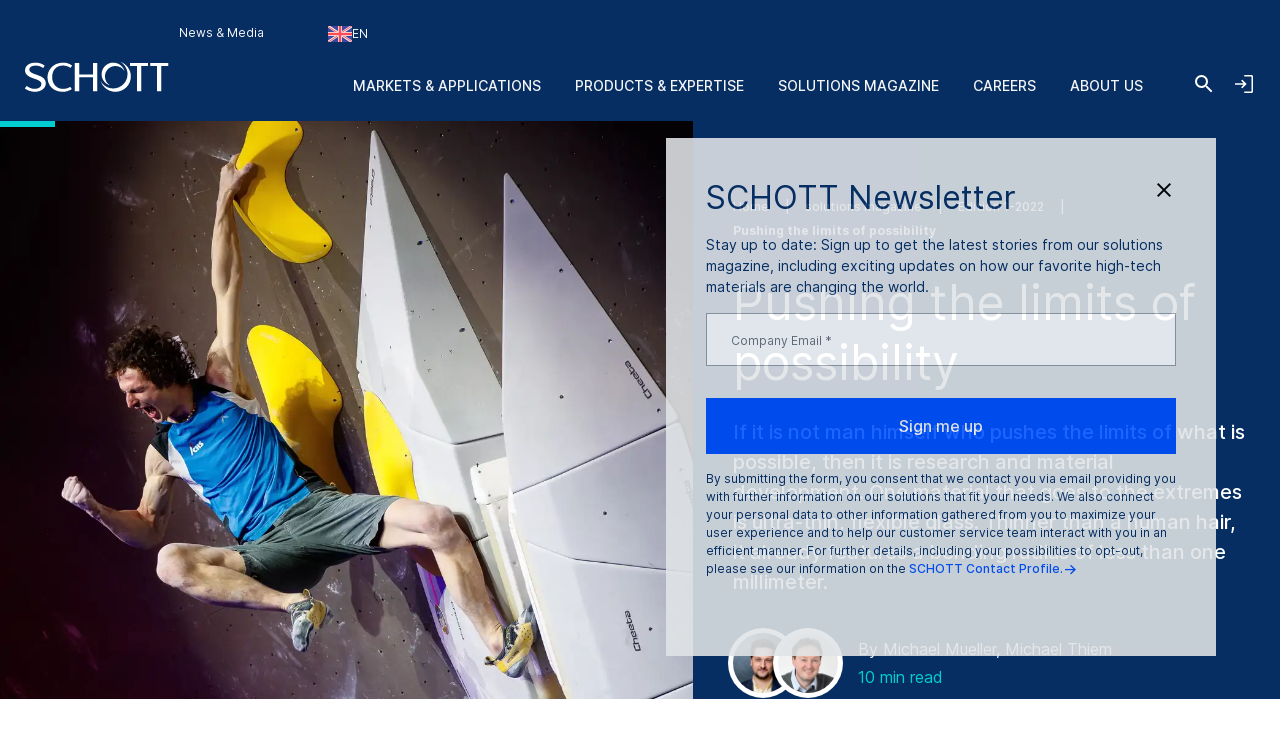

--- FILE ---
content_type: text/html; charset=utf-8
request_url: https://www.schott.com/en-gb/solutions-magazine/edition-1-2022/pushing-the-limits-of-possibility
body_size: 212208
content:



<!DOCTYPE html>
<!--[if lt IE 7]>      <html class="no-js lt-ie9 lt-ie8 lt-ie7"> <![endif]-->
<!--[if IE 7]>         <html class="no-js lt-ie9 lt-ie8"> <![endif]-->
<!--[if IE 8]>         <html class="no-js lt-ie9"> <![endif]-->
<!--[if gt IE 8]><!-->
<html class="no-js" lang="en-GB">
<!--<![endif]-->
<head>
    <meta charset="utf-8" />
    <meta name="viewport" content="width=device-width, initial-scale=1">
    <meta http-equiv="X-UA-Compatible" content="ie=edge">
    <meta name="theme-color" content="#005abb">
    <meta name="format-detection" content="telephone=no">

    

    <script src="https://cookiechimp.com/widget/ezJtym.js" class="js-cookie-chimp"></script>



    
    





<!-- Hreflangs START -->
    <link href="https://www.schott.com/en-gb/solutions-magazine/edition-1-2022/pushing-the-limits-of-possibility" rel="alternate" hreflang="x-default" />
    <link href="https://www.schott.com/en-ie/solutions-magazine/edition-1-2022/pushing-the-limits-of-possibility" rel="alternate" hreflang="en-ie" />
    <link href="https://www.schott.com/en-ae/solutions-magazine/edition-1-2022/pushing-the-limits-of-possibility" rel="alternate" hreflang="en-ae" />
    <link href="https://www.schott.com/en-gr/solutions-magazine/edition-1-2022/pushing-the-limits-of-possibility" rel="alternate" hreflang="en-gr" />
    <link href="https://www.schott.com/en-au/solutions-magazine/edition-1-2022/pushing-the-limits-of-possibility" rel="alternate" hreflang="en-au" />
    <link href="https://www.schott.com/en-be/solutions-magazine/edition-1-2022/pushing-the-limits-of-possibility" rel="alternate" hreflang="en-be" />
    <link href="https://www.schott.com/en-ca/solutions-magazine/edition-1-2022/pushing-the-limits-of-possibility" rel="alternate" hreflang="en-ca" />
    <link href="https://www.schott.com/en-dk/solutions-magazine/edition-1-2022/pushing-the-limits-of-possibility" rel="alternate" hreflang="en-dk" />
    <link href="https://www.schott.com/en-il/solutions-magazine/edition-1-2022/pushing-the-limits-of-possibility" rel="alternate" hreflang="en-il" />
    <link href="https://www.schott.com/en-in/solutions-magazine/edition-1-2022/pushing-the-limits-of-possibility" rel="alternate" hreflang="en-in" />
    <link href="https://www.schott.com/en-my/solutions-magazine/edition-1-2022/pushing-the-limits-of-possibility" rel="alternate" hreflang="en-my" />
    <link href="https://www.schott.com/en-nl/solutions-magazine/edition-1-2022/pushing-the-limits-of-possibility" rel="alternate" hreflang="en-nl" />
    <link href="https://www.schott.com/en-se/solutions-magazine/edition-1-2022/pushing-the-limits-of-possibility" rel="alternate" hreflang="en-se" />
    <link href="https://www.schott.com/en-sg/solutions-magazine/edition-1-2022/pushing-the-limits-of-possibility" rel="alternate" hreflang="en-sg" />
    <link href="https://www.schott.com/en-si/solutions-magazine/edition-1-2022/pushing-the-limits-of-possibility" rel="alternate" hreflang="en-si" />
    <link href="https://www.schott.com/en-us/solutions-magazine/edition-1-2022/pushing-the-limits-of-possibility" rel="alternate" hreflang="en-us" />
    <link href="https://www.schott.com/en-hr/solutions-magazine/edition-1-2022/pushing-the-limits-of-possibility" rel="alternate" hreflang="en-hr" />
    <link href="https://www.schott.com/en-no/solutions-magazine/edition-1-2022/pushing-the-limits-of-possibility" rel="alternate" hreflang="en-no" />
    <link href="https://www.schott.com/en-pl/solutions-magazine/edition-1-2022/pushing-the-limits-of-possibility" rel="alternate" hreflang="en-pl" />
    <link href="https://www.schott.com/en-th/solutions-magazine/edition-1-2022/pushing-the-limits-of-possibility" rel="alternate" hreflang="en-th" />
    <link href="https://www.schott.com/en-vn/solutions-magazine/edition-1-2022/pushing-the-limits-of-possibility" rel="alternate" hreflang="en-vn" />
    <link href="https://www.schott.com/zh-cn/solutions-magazine/edition-1-2022/pushing-the-limits-of-possibility" rel="alternate" hreflang="zh-cn" />
    <link href="https://www.schott.com/en-tw/solutions-magazine/edition-1-2022/pushing-the-limits-of-possibility" rel="alternate" hreflang="en-tw" />
    <link href="https://www.schott.com/de-at/solutions-magazin/ausgabe-1-2022/die-steigerung-des-superlativs" rel="alternate" hreflang="de-at" />
    <link href="https://www.schott.com/de-ch/solutions-magazin/ausgabe-1-2022/die-steigerung-des-superlativs" rel="alternate" hreflang="de-ch" />
    <link href="https://www.schott.com/de-de/solutions-magazin/ausgabe-1-2022/die-steigerung-des-superlativs" rel="alternate" hreflang="de-de" />
    <link href="https://www.schott.com/en-cz/solutions-magazine/edition-1-2022/pushing-the-limits-of-possibility" rel="alternate" hreflang="en-cz" />
    <link href="https://www.schott.com/en-hu/solutions-magazine/edition-1-2022/pushing-the-limits-of-possibility" rel="alternate" hreflang="en-hu" />
<!-- Hreflangs END -->



<!-- Tracking Data Layer -->
    <script src="https://www.schott.com/js/aai/app-insight.min.js"></script>
        <script>
                window.dataLayer = window.dataLayer || [];
                window.dataLayer.push({"event":"page_view","business_unit":"","country":"GB","market":"","page_type":"Online Magazine Article Page","pim_id":"","platform_name":"schott.com website","page_name":"solutions-magazine/edition-1-2022/pushing-the-limits-of-possibility","product":"","product_group":"","sbf":"","sc_user_id":"00000000000000000000000000000000","schott_application":"","schott_sub_application":""});
        </script>
                <script>
                    (function (w, d, s, l, i) {
                        w[l] = w[l] || [];
                        w[l].push({
                            'gtm.start': new Date().getTime(),
                            event: 'gtm.js'
                        });
                        var f = d.getElementsByTagName(s)[0],
                            j = d.createElement(s),
                            dl = l != 'dataLayer' ? '&l=' + l : '';
                        j.async = true;
                        j.src = 'https://www.googletagmanager.com/gtm.js?id=' + i + dl; f.parentNode.insertBefore(j, f);
                    })(window, document, 'script', 'dataLayer', 'GTM-KQ2SV32');
                </script>




<!-- End Tracking Data Layer -->


<link rel="canonical" href="https://www.schott.com/en-gb/solutions-magazine/edition-1-2022/pushing-the-limits-of-possibility" />

    <meta name="description" content="If it is not the man himself who pushes back the limits of what is possible, then it is research and material development. One material of the extremes is ultra-thin, flexible glass. " />
    <meta name="robots" content="index, follow" />
    <title>Pushing the limits of possibility | SCHOTT</title>


    <meta property="og:title" content="Pushing the limits of possibility" />
    <meta property="og:description" content="If it is not the man himself who pushes back the limits of what is possible, then it is research and material development. One material of the extremes is ultra-thin, flexible glass. " />
    <meta property="og:type" content="article" />
    <meta property="og:image" content="https://media.schott.com/api/public/content/4c5e108bdf984bc39a7136dfa1090adc?t=OnExW1200" />
<meta property="og:url" content="https://www.schott.com/en-gb/solutions-magazine/edition-1-2022/pushing-the-limits-of-possibility" />
<meta property="og:locale" content="en-GB" />


        <script type="text/template" class="js-country-urls" data-lang="en" data-config='[{"Name":"Asia Pacific","Key":"asia-pacific","Countries":[{"Name":"Australia","Key":"au","Languages":[{"Name":"English EN","Key":"en","Url":"/en-au/solutions-magazine/edition-1-2022/pushing-the-limits-of-possibility"}]},{"Name":"China","Key":"cn","Languages":[{"Name":"Chinese ZH","Key":"zh","Url":"/zh-cn/solutions-magazine/edition-1-2022/pushing-the-limits-of-possibility"}]},{"Name":"India","Key":"in","Languages":[{"Name":"English EN","Key":"en","Url":"/en-in/solutions-magazine/edition-1-2022/pushing-the-limits-of-possibility"}]},{"Name":"Japan","Key":"jp","Languages":[{"Name":"Japanese JA","Key":"ja","Url":"/ja-jp/solutions-magazine/edition-1-2022/pushing-the-limits-of-possibility"}]},{"Name":"Korea","Key":"kr","Languages":[{"Name":"Korean KO","Key":"ko","Url":"/ko-kr/solutions-magazine/edition-1-2022/pushing-the-limits-of-possibility"}]},{"Name":"Malaysia","Key":"my","Languages":[{"Name":"English EN","Key":"en","Url":"/en-my/solutions-magazine/edition-1-2022/pushing-the-limits-of-possibility"}]},{"Name":"Singapore","Key":"sg","Languages":[{"Name":"English EN","Key":"en","Url":"/en-sg/solutions-magazine/edition-1-2022/pushing-the-limits-of-possibility"}]},{"Name":"Taiwan","Key":"tw","Languages":[{"Name":"English EN","Key":"en","Url":"/en-tw/solutions-magazine/edition-1-2022/pushing-the-limits-of-possibility"}]},{"Name":"Thailand","Key":"th","Languages":[{"Name":"English EN","Key":"en","Url":"/en-th/solutions-magazine/edition-1-2022/pushing-the-limits-of-possibility"}]},{"Name":"Vietnam","Key":"vn","Languages":[{"Name":"English EN","Key":"en","Url":"/en-vn/solutions-magazine/edition-1-2022/pushing-the-limits-of-possibility"}]}]},{"Name":"Europe","Key":"europe","Countries":[{"Name":"Austria","Key":"at","Languages":[{"Name":"German DE","Key":"de","Url":"/de-at/solutions-magazin/ausgabe-1-2022/die-steigerung-des-superlativs"}]},{"Name":"Belgium","Key":"be","Languages":[{"Name":"English EN","Key":"en","Url":"/en-be/solutions-magazine/edition-1-2022/pushing-the-limits-of-possibility"}]},{"Name":"Croatia","Key":"hr","Languages":[{"Name":"English EN","Key":"en","Url":"/en-hr/solutions-magazine/edition-1-2022/pushing-the-limits-of-possibility"}]},{"Name":"Czech Republic","Key":"cz","Languages":[{"Name":"English EN","Key":"en","Url":"/en-cz/solutions-magazine/edition-1-2022/pushing-the-limits-of-possibility"}]},{"Name":"Denmark","Key":"dk","Languages":[{"Name":"English EN","Key":"en","Url":"/en-dk/solutions-magazine/edition-1-2022/pushing-the-limits-of-possibility"}]},{"Name":"France","Key":"fr","Languages":[{"Name":"French FR","Key":"fr","Url":"/fr-fr/solutions-magazine/edition-1-2022/pushing-the-limits-of-possibility"}]},{"Name":"Germany","Key":"de","Languages":[{"Name":"German DE","Key":"de","Url":"/de-de/solutions-magazin/ausgabe-1-2022/die-steigerung-des-superlativs"}]},{"Name":"Greece","Key":"gr","Languages":[{"Name":"English EN","Key":"en","Url":"/en-gr/solutions-magazine/edition-1-2022/pushing-the-limits-of-possibility"}]},{"Name":"Hungary","Key":"hu","Languages":[{"Name":"English EN","Key":"en","Url":"/en-hu/solutions-magazine/edition-1-2022/pushing-the-limits-of-possibility"}]},{"Name":"Ireland","Key":"ie","Languages":[{"Name":"English EN","Key":"en","Url":"/en-ie/solutions-magazine/edition-1-2022/pushing-the-limits-of-possibility"}]},{"Name":"Netherlands","Key":"nl","Languages":[{"Name":"English EN","Key":"en","Url":"/en-nl/solutions-magazine/edition-1-2022/pushing-the-limits-of-possibility"}]},{"Name":"Norway","Key":"no","Languages":[{"Name":"English EN","Key":"en","Url":"/en-no/solutions-magazine/edition-1-2022/pushing-the-limits-of-possibility"}]},{"Name":"Poland","Key":"pl","Languages":[{"Name":"English EN","Key":"en","Url":"/en-pl/solutions-magazine/edition-1-2022/pushing-the-limits-of-possibility"}]},{"Name":"Slovenia","Key":"si","Languages":[{"Name":"English EN","Key":"en","Url":"/en-si/solutions-magazine/edition-1-2022/pushing-the-limits-of-possibility"}]},{"Name":"Spain","Key":"es","Languages":[{"Name":"Spanish ES","Key":"es","Url":"/es-es/solutions-magazine/edition-1-2022/pushing-the-limits-of-possibility"}]},{"Name":"Sweden","Key":"se","Languages":[{"Name":"English EN","Key":"en","Url":"/en-se/solutions-magazine/edition-1-2022/pushing-the-limits-of-possibility"}]},{"Name":"Switzerland","Key":"ch","Languages":[{"Name":"German DE","Key":"de","Url":"/de-ch/solutions-magazin/ausgabe-1-2022/die-steigerung-des-superlativs"}]},{"Name":"Switzerland","Key":"ch","Languages":[{"Name":"French FR","Key":"fr","Url":"/fr-ch/solutions-magazine/edition-1-2022/pushing-the-limits-of-possibility"}]},{"Name":"United Kingdom","Key":"gb","Languages":[{"Name":"English EN","Key":"en","Url":"/en-gb/solutions-magazine/edition-1-2022/pushing-the-limits-of-possibility"}]}]},{"Name":"Latin & South America","Key":"south-america","Countries":[{"Name":"Argentina","Key":"ar","Languages":[{"Name":"Spanish ES","Key":"es","Url":"/es-ar/solutions-magazine/edition-1-2022/pushing-the-limits-of-possibility"}]},{"Name":"Brazil","Key":"br","Languages":[{"Name":"Portuguese PT","Key":"pt","Url":"/pt-br/solutions-magazine/edition-1-2022/pushing-the-limits-of-possibility"}]},{"Name":"Colombia","Key":"co","Languages":[{"Name":"Spanish ES","Key":"es","Url":"/es-co/solutions-magazine/edition-1-2022/pushing-the-limits-of-possibility"}]},{"Name":"Ecuador","Key":"ec","Languages":[{"Name":"Spanish ES","Key":"es","Url":"/es-ec/solutions-magazine/edition-1-2022/pushing-the-limits-of-possibility"}]},{"Name":"Mexico","Key":"mx","Languages":[{"Name":"Spanish ES","Key":"es","Url":"/es-mx/solutions-magazine/edition-1-2022/pushing-the-limits-of-possibility"}]},{"Name":"Peru","Key":"pe","Languages":[{"Name":"Spanish ES","Key":"es","Url":"/es-pe/solutions-magazine/edition-1-2022/pushing-the-limits-of-possibility"}]},{"Name":"Venezuela","Key":"ve","Languages":[{"Name":"Spanish ES","Key":"es","Url":"/es-ve/solutions-magazine/edition-1-2022/pushing-the-limits-of-possibility"}]}]},{"Name":"Middle East","Key":"middle-east","Countries":[{"Name":"Israel","Key":"il","Languages":[{"Name":"English EN","Key":"en","Url":"/en-il/solutions-magazine/edition-1-2022/pushing-the-limits-of-possibility"}]},{"Name":"United Arab Emirates","Key":"ae","Languages":[{"Name":"English EN","Key":"en","Url":"/en-ae/solutions-magazine/edition-1-2022/pushing-the-limits-of-possibility"}]}]},{"Name":"North America","Key":"north-america","Countries":[{"Name":"Canada","Key":"ca","Languages":[{"Name":"English EN","Key":"en","Url":"/en-ca/solutions-magazine/edition-1-2022/pushing-the-limits-of-possibility"}]},{"Name":"Canada","Key":"ca","Languages":[{"Name":"French FR","Key":"fr","Url":"/fr-ca/solutions-magazine/edition-1-2022/pushing-the-limits-of-possibility"}]},{"Name":"United States of America","Key":"us","Languages":[{"Name":"English EN","Key":"en","Url":"/en-us/solutions-magazine/edition-1-2022/pushing-the-limits-of-possibility"}]}]}]'>
        </script>
    
    <link rel="stylesheet" href="/static/assets/css/main.min.css?v=202601280959" />
    <link rel="apple-touch-icon" sizes="180x180" href="/static/assets/gfx/favicon/SCHOTT_180.png?v=202601280959" />
    <link rel="icon" type="image/png" sizes="32x32" href="/static/assets/gfx/favicon/SCHOTT_32.png?v=202601280959" />
    <link rel="icon" type="image/png" sizes="16x16" href="/static/assets/gfx/favicon/SCHOTT_16.png?v=202601280959" />
    <link rel="mask-icon" href="/static/assets/gfx/favicon/safari-pinned-tab.svg?v=202601280959" color="#005abb" />
    <link rel="shortcut icon" type="image/x-icon" href="/favicon.ico" />
    <link rel="manifest" href="/manifest.json" />
</head>
<body class="online-magazine online-magazine--article default-device bodyclass" >
    <a href="#content" class="skip-link">Skip to main content</a>
    


<!-- Tracking Data Layer (noscript) -->
<!-- End Tracking Data Layer (noscript) -->
    
<!-- #wrapper -->
<div id="wrapper">
        <!-- #region-warning -->
        <div id="region-warning">
            



<div class="region-mismatch js-region-mismatch bg-dark">
    <div class="region-mismatch__text">Does this match your preferences? Make a selection.</div>
    <button class="btn btn--primary region-mismatch__suggest js-region-mismatch__suggest" aria-label="Choose {{name}} as country">
        <svg class="region-mismatch__icon js-region-mismatch__icon">
            <use xlink:href="/static/assets/gfx/svg/sprites/cflags.svg?v=202601280959#world"/>
        </svg>
        <span></span>
    </button>
    <button class="btn btn--secondary region-mismatch__keep js-region-mismatch__keep" aria-label="Choose {{name}} as country">
        <svg class="region-mismatch__icon js-region-mismatch__icon">
            <use xlink:href="/static/assets/gfx/svg/sprites/cflags.svg?v=202601280959#world"/>
        </svg>
        <span>EN</span>
    </button>
    <button class="btn btn--unstyled region-mismatch__hide js-region-mismatch__hide" aria-label="Hide Country Warning">
        <svg class="icon">
            <use xlink:href="/static/assets/gfx/svg/sprites/icons.svg?v=202601280959#cross"/>
        </svg>
    </button>
</div>
        </div>
        <!-- /#region-warning -->
    <header id="header" class="onex-container">
        





<div class="component header">
    <div class="container header__container">
        <a href="/en-gb" class="header__logo-wrapper main-logo">
            <svg xmlns="http://www.w3.org/2000/svg" viewBox="0 0 100 22" fill="#ffffff" class="header__logo main-logo__picture">
                  <title>SCHOTT</title>
                  <g class="logo">
                    <path d="M47.5059 1.41504H50.52V20.882H47.5059V11.2457H38.0303V20.882H35.0161V1.41504H38.0303V9.24026H47.5059V1.41504Z"></path>
                    <path d="M27.0628 1.08521C29.3771 1.08521 31.3964 1.80398 33.1907 3.13358L32.0718 4.74048C30.756 3.6697 28.5324 3.09143 26.8696 3.09143C22.1786 3.09143 19.4126 6.38879 19.4126 11.0401C19.4126 16.0546 22.7254 19.207 26.8696 19.207C28.6698 19.207 30.4351 18.7766 31.9143 17.7717L32.9745 19.363C31.2048 20.5617 28.8526 21.2118 26.7314 21.2118C19.7588 21.2118 16.2068 16.4561 16.2068 11.0949C16.2068 6.19726 20.0664 1.08521 27.0628 1.08521Z"></path>
                    <path d="M80.8727 3.42126V20.8812H77.8548V3.42126H73.1653V1.41504H85.5875V3.42126H80.8727Z"></path>
                    <path d="M94.7042 3.42126V20.8812H91.6863V3.42126H86.9998V1.41504H99.4219V3.42126H94.7042Z"></path>
                    <path d="M8.0849 1.08521C10.2565 1.08521 12.5344 1.82099 14.2559 3.14689L13.2402 4.81221C11.8316 3.83313 10.0121 3.13284 8.25058 3.13284C5.05811 3.13284 3.67177 4.3944 3.67177 5.99464C3.67177 7.47213 5.47268 8.36099 9.03811 9.58114C12.1303 10.6401 15.264 12.0451 15.0174 15.8098C14.8123 18.9482 11.5604 21.211 7.46082 21.211C5.1651 21.211 2.43772 20.3429 0.578857 18.9408L1.77872 17.1808C3.40133 18.3559 5.31295 19.1626 7.40584 19.1626C9.89473 19.1626 12.0032 17.9277 12.0032 15.7536C12.0032 13.4242 7.69634 12.4274 6.03138 11.7974C2.55511 10.4811 0.604861 8.96219 0.740821 6.16546C0.893126 3.04854 3.82853 1.08521 8.0849 1.08521Z"></path>
                  </g>
                  <g class="logo-o">
                    <path d="M66.4103 0.554199C70.6489 1.9533 73.7061 5.92803 73.7061 10.6141C73.7061 16.4672 68.9394 21.2095 63.0596 21.2095C58.3047 21.2095 54.2779 18.1073 52.9094 13.8265C54.5885 16.8465 57.8255 18.8941 61.5403 18.8941C66.9839 18.8941 71.3948 14.5016 71.3948 9.08415C71.3948 5.43036 69.3881 2.24096 66.4103 0.554199Z"></path>
                    <path d="M61.5395 1.09546C65.2179 1.09546 68.316 3.55646 69.2655 6.9115C68.0002 4.8158 65.6934 3.41374 63.0581 3.41374C59.061 3.41374 55.824 6.63715 55.824 10.6141C55.824 13.2067 57.1985 15.4769 59.2616 16.7452C55.9392 15.769 53.5142 12.7076 53.5142 9.08411C53.5142 4.67087 57.1071 1.09546 61.5395 1.09546Z"></path>
                  </g>
            </svg>
        </a>

        <ul class="header__navigation list--unstyled header-navigation">
            
            
    <li class="header-navigation__item"><a href="/en-gb/news-and-media" class="header-navigation__link header__navigation-forward arrow-icon" title="News & Media" >News &amp; Media</a></li>

    <li class="header-navigation__item">
        
        <div class="header-login js-header-login">
            <button class="header-navigation__link header__navigation-forward header-login__toggle js-header-login__toggle btn--unstyled chevron chevron--sm chevron--light">
                <svg class="icon header-login-icon">
                    <use xlink:href="/static/assets/gfx/svg/sprites/icons.svg?v=202601280959#login" />
                </svg>
                Welcome! Login now
            </button>

            <div class="header-login__box js-header-login__box">
                <a class="header-login__box-cta btn btn--primary" href="/api/account/login">
                    Login via SCHOTT ID
                </a>
                <p class="header-login__box-text">
                    No SCHOTT ID yet?
                    <a href="/api/account/register">
                        Register now!
                    </a>
                </p>
            </div>
        </div>


    </li>



<li class="header-navigation__item">
    <div class="country-selector js-country-selector">
        <button type="button" class="btn btn--unstyled country-selector__trigger js-country-selector__trigger header-navigation__link header__navigation-forward chevron chevron--sm chevron--light" aria-label="Choose region and country">
            <svg class="icon country-selector__icon js-country-selector__icon">
                <use xlink:href="/static/assets/gfx/svg/sprites/cflags.svg?v=202601280959#world" />
            </svg>
            <span>EN</span>
        </button>
        <div class="country-selector__overlay js-country-selector__overlay"></div>
        <div class="country-selector__box js-country-selector__box">
            <div class="country-selector__text">
                <p class="country-selector__headline">Choose region and country</p>
                <p>Content may vary depending on your selection.</p>
            </div>
            <div class="styled-select js-styled-select country-selector__region js-country-selector__region">
                <div id="styled-select-region-label" class="styled-select__label js-styled-select__label">Region</div>
                <div aria-controls="styled-select-region-listbox" aria-expanded="false" aria-haspopup="listbox" aria-labelledby="styled-select-region-label" class="styled-select__input" role="combobox" tabindex="0"></div>
                <div class="styled-select__menu js-styled-select__list" role="listbox" id="styled-select-region-listbox" aria-labelledby="styled-select-region-label" tabindex="-1">
                </div>
            </div>
            <div class="styled-select js-styled-select country-selector__country js-country-selector__country">
                <div id="styled-select-country-label" class="styled-select__label js-styled-select__label">Country &amp; Language</div>
                <div aria-controls="styled-select-country-listbox" aria-expanded="false" aria-haspopup="listbox" aria-labelledby="styled-select-country-label" class="styled-select__input" role="combobox" tabindex="0"></div>
                <div class="styled-select__menu js-styled-select__list" role="listbox" id="styled-select-country-listbox" aria-labelledby="styled-select-country-label" tabindex="-1">
                </div>
            </div>
            <button type="button" class="btn btn--primary country-selector__confirm js-country-selector__confirm">
                Confirm selection
            </button>
            <button type="button" class="btn btn--secondary country-selector__cancel js-country-selector__cancel">
                Cancel
            </button>
        </div>

       <script type="text/template" class="js-country-selector__list-template">
            <div role="option" class="styled-select__option js-styled-select__option" aria-selected="{{selected}}" data-value="{{key}}" {{#lang}} data-lang="{{lang}}" {{/lang}}>

                <svg class="icon styled-select__icon">
                    <use xlink:href="/static/assets/gfx/svg/sprites/cflags.svg?v=202601280959#{{key}}" />
                </svg>

                <div>
                    <span class="styled-select__name js-styled-select__option-text">{{name}}</span>
                    {{#language}}<span class="styled-select__subline">{{language}}</span>{{/language}}
                </div>
            </div>
       </script>
    </div>
</li>





        </ul>
        
<div class="header__hamburgers">
    <button class="header-toggler header__hamburger" data-hamburger="open" aria-label="Open navigation">
        <svg class="icon header-toggler__icon">
            <use xlink:href="/static/assets/gfx/svg/sprites/icons.svg?v=202601280959#hamburger" />
        </svg>
    </button>
</div>
        
<div class="header__icon">
    <a class="header__search-btn" href="/en-gb/search"   aria-label="Search">
        <svg class="icon header__search-icon">
            <use xlink:href="/static/assets/gfx/svg/sprites/icons.svg?v=202601280959#search" />
        </svg>
    </a>

</div>
        
        <div class="header__login">
            <button class="header-toggler header__login-toggler js-header__login-toggler" data-hamburger="open" aria-label="Open navigation and login accordion">
                <svg class="header-toggler__icon header__login-icon">
                    <use xlink:href="/static/assets/gfx/svg/sprites/icons.svg?v=202601280959#login" />
                </svg>
            </button>
        </div>


        

<div class="component header__area">
    <ul class="list--unstyled header__categories header-categories" data-mobile-container="home">
                    <li class="header-categories__category" data-mobile-element="d36e134a-4ffb-4a15-ab9e-6bc9878e523a" data-mobile-parent-id="d36e134a-4ffb-4a15-ab9e-6bc9878e523a" data-header-category-id="d36e134a-4ffb-4a15-ab9e-6bc9878e523a">
                        <a href="/en-gb/markets" class="header-categories__item link--unstyled header__navigation-forward chevron chevron--sm chevron--light chevron--right"  >Markets &amp; Applications</a>
                    </li>
                    <li class="header-categories__category" data-mobile-element="4e21bb92-31ca-47f2-b903-4c6a679617b3" data-mobile-parent-id="4e21bb92-31ca-47f2-b903-4c6a679617b3" data-header-category-id="4e21bb92-31ca-47f2-b903-4c6a679617b3">
                        <a href="/en-gb/product-selector?productselectormode=true" class="header-categories__item link--unstyled header__navigation-forward chevron chevron--sm chevron--light chevron--right"  >Products &amp; Expertise</a>
                    </li>
                    <li class="header-categories__category" data-mobile-element="030e0a76-d60a-445f-8de0-6a4dc8ad4d0d" data-mobile-parent-id="030e0a76-d60a-445f-8de0-6a4dc8ad4d0d" data-header-category-id="030e0a76-d60a-445f-8de0-6a4dc8ad4d0d">
                        <a href="/en-gb/solutions-magazine" class="header-categories__item link--unstyled header__navigation-forward chevron chevron--sm chevron--light chevron--right"  >Solutions Magazine</a>
                    </li>
                    <li class="header-categories__category" data-mobile-element="b668edaa-08a2-4207-af4d-f49d61e244e2" data-mobile-parent-id="b668edaa-08a2-4207-af4d-f49d61e244e2" data-header-category-id="b668edaa-08a2-4207-af4d-f49d61e244e2">
                        <a href="/en-gb/careers" class="header-categories__item link--unstyled header__navigation-forward chevron chevron--sm chevron--light chevron--right"  >Careers</a>
                    </li>
                    <li class="header-categories__category" data-mobile-element="cb635f03-381b-4527-8729-d7a8314a1697" data-mobile-parent-id="cb635f03-381b-4527-8729-d7a8314a1697" data-header-category-id="cb635f03-381b-4527-8729-d7a8314a1697">
                        <a href="/en-gb/about-us" class="header-categories__item link--unstyled header__navigation-forward chevron chevron--sm chevron--light chevron--right"  >About us</a>
                    </li>
    </ul>

                <div class="header-categories__subcategories header__subcategories header-subcategories" data-mobile-parent="d36e134a-4ffb-4a15-ab9e-6bc9878e523a" data-header-category-container="d36e134a-4ffb-4a15-ab9e-6bc9878e523a">
                    <div class="container header-subcategories__container">
                        <div class="row">
                            <div class="col-12 col-lg-3 header-subcategories__list u-p-0" data-mobile-container="d36e134a-4ffb-4a15-ab9e-6bc9878e523a">

                                        <div>
                                            <span class="header-subcategories__title">Markets</span>
                                            <ul class="list--unstyled">
                                                    <li class="header__navigation-back chevron chevron--sm chevron--light chevron--left" data-mobile-element="home">Close</li>
                                                    <li class="header-subcategories__subcategory">
                                                        <a href="/en-gb/markets" class="header-subcategories__item link--unstyled header__navigation-forward header__navigation-forward--headline"  >
                                                            <span>Markets &amp; Applications</span>
                                                        </a>
                                                    </li>

                                                            <li data-header-subcategory-id="c03e9de5-31f1-44e8-9498-09b3a944575c" class="header-subcategories__subcategory">
                                                                <a href="/en-gb/markets/architecture" class="header-subcategories__item link--unstyled header__navigation-forward header__navigation-forward--nested chevron chevron--sm chevron--light chevron--right"  >
                                                                    <span>Architecture</span>
                                                                </a>
                                                            </li>
                                                            <li data-header-subcategory-id="34777f23-378d-414f-ae8b-6ea16690da41" class="header-subcategories__subcategory">
                                                                <a href="/en-gb/markets/automotive" class="header-subcategories__item link--unstyled header__navigation-forward header__navigation-forward--nested chevron chevron--sm chevron--light chevron--right"  >
                                                                    <span>Automotive</span>
                                                                </a>
                                                            </li>
                                                            <li data-header-subcategory-id="e281f181-3e85-4a25-950d-fcbd7dae6ec0" class="header-subcategories__subcategory">
                                                                <a href="/en-gb/markets/aviation-astro-and-space" class="header-subcategories__item link--unstyled header__navigation-forward header__navigation-forward--nested chevron chevron--sm chevron--light chevron--right"  >
                                                                    <span>Aviation, Astro and Space</span>
                                                                </a>
                                                            </li>
                                                            <li data-header-subcategory-id="ebb63ee2-3b5d-4d54-9abf-663ee0f24d97" class="header-subcategories__subcategory">
                                                                <a href="/en-gb/markets/consumer-electronics" class="header-subcategories__item link--unstyled header__navigation-forward header__navigation-forward--nested chevron chevron--sm chevron--light chevron--right"  >
                                                                    <span>Consumer Electronics</span>
                                                                </a>
                                                            </li>
                                                            <li data-header-subcategory-id="7897c8ee-21b0-447e-a2d3-d21ca0e2e45b" class="header-subcategories__subcategory">
                                                                <a href="/en-gb/markets/health" class="header-subcategories__item link--unstyled header__navigation-forward header__navigation-forward--nested chevron chevron--sm chevron--light chevron--right"  >
                                                                    <span>Health</span>
                                                                </a>
                                                            </li>
                                                            <li data-header-subcategory-id="9c1576b9-c3ce-4562-b475-9dee8ceb1caa" class="header-subcategories__subcategory">
                                                                <a href="/en-gb/markets/home-and-living" class="header-subcategories__item link--unstyled header__navigation-forward header__navigation-forward--nested chevron chevron--sm chevron--light chevron--right"  >
                                                                    <span>Home and Living</span>
                                                                </a>
                                                            </li>
                                                            <li data-header-subcategory-id="7618da71-03ad-48fe-9087-c3e4eb5b0ab9" class="header-subcategories__subcategory">
                                                                <a href="/en-gb/markets/industrial-and-energy" class="header-subcategories__item link--unstyled header__navigation-forward header__navigation-forward--nested chevron chevron--sm chevron--light chevron--right"  >
                                                                    <span>Industrial and Energy</span>
                                                                </a>
                                                            </li>
                                                            <li data-header-subcategory-id="a0a4dd2a-3dd8-4ba2-a3e5-0d3042c141f9" class="header-subcategories__subcategory">
                                                                <a href="/en-gb/markets/optics" class="header-subcategories__item link--unstyled header__navigation-forward header__navigation-forward--nested chevron chevron--sm chevron--light chevron--right"  >
                                                                    <span>Optics</span>
                                                                </a>
                                                            </li>
                                                            <li data-header-subcategory-id="1f3909fd-38af-4d77-a0b0-3901bf1f8fe2" class="header-subcategories__subcategory">
                                                                <a href="/en-gb/markets/retail-and-gastronomy" class="header-subcategories__item link--unstyled header__navigation-forward header__navigation-forward--nested chevron chevron--sm chevron--light chevron--right"  >
                                                                    <span>Retail and Gastronomy</span>
                                                                </a>
                                                            </li>
                                                            <li data-header-subcategory-id="2b7fc9bd-7dfb-4c1f-a3a4-e8d72d4b9f2d" class="header-subcategories__subcategory">
                                                                <a href="/en-gb/markets/security-and-defense" class="header-subcategories__item link--unstyled header__navigation-forward header__navigation-forward--nested chevron chevron--sm chevron--light chevron--right"  >
                                                                    <span>Security and Defense</span>
                                                                </a>
                                                            </li>
                                                            <li data-header-subcategory-id="83589281-e7e9-4672-92a6-02d0f426c8c3" class="header-subcategories__subcategory">
                                                                <a href="/en-gb/markets/semiconductor-and-datacom" class="header-subcategories__item link--unstyled header__navigation-forward header__navigation-forward--nested chevron chevron--sm chevron--light chevron--right"  >
                                                                    <span>Semiconductor and Datacom</span>
                                                                </a>
                                                            </li>
                                            </ul>
                                        </div>

                            </div>
                            <div class="col-12 col-lg-8 col-lg header-subcategories__subsubcategories header-subsubcategories">

                                                <div data-header-subcategory-container="c03e9de5-31f1-44e8-9498-09b3a944575c" class="header-subsubcategories__container">
                                                    <div class="header-subsubcategories__list">
                                                        <div class="row">

                                                                    <a href="/en-gb/markets/architecture/decorative-glazing" class="header-subsubcategories__subsubcategory link--unstyled header__navigation-forward header__navigation-forward--nested chevron chevron--sm chevron--light chevron--right"  >
                                                                        <p class="header-subsubcategories__title">Decorative glazing</p>
                                                                        <p class="header-subsubcategories__perex">Decorative and structured glass</p>
                                                                    </a>
                                                                    <a href="/en-gb/markets/architecture/design-inspiration" class="header-subsubcategories__subsubcategory link--unstyled header__navigation-forward header__navigation-forward--nested chevron chevron--sm chevron--light chevron--right"  >
                                                                        <p class="header-subsubcategories__title">Design inspiration</p>
                                                                        <p class="header-subsubcategories__perex">Versatile interior design range</p>
                                                                    </a>
                                                                    <a href="/en-gb/markets/architecture/fire-and-safety" class="header-subsubcategories__subsubcategory link--unstyled header__navigation-forward header__navigation-forward--nested chevron chevron--sm chevron--light chevron--right"  >
                                                                        <p class="header-subsubcategories__title">Fire and safety</p>
                                                                        <p class="header-subsubcategories__perex">Fire and safety glass classifications E, EI, and EW</p>
                                                                    </a>
                                                                    <a href="/en-gb/markets/architecture/radiation-shielding-glazing" class="header-subsubcategories__subsubcategory link--unstyled header__navigation-forward header__navigation-forward--nested chevron chevron--sm chevron--light chevron--right"  >
                                                                        <p class="header-subsubcategories__title">Radiation shielding glazing</p>
                                                                        <p class="header-subsubcategories__perex">Range of radiation shielding glass </p>
                                                                    </a>
                                                                    <a href="/en-gb/markets/architecture/restoration" class="header-subsubcategories__subsubcategory link--unstyled header__navigation-forward header__navigation-forward--nested chevron chevron--sm chevron--light chevron--right"  >
                                                                        <p class="header-subsubcategories__title">Restoration</p>
                                                                        <p class="header-subsubcategories__perex">Historical glass for restoration projects</p>
                                                                    </a>

                                                        </div>
                                                    </div>
                                                </div>
                                                <div data-header-subcategory-container="34777f23-378d-414f-ae8b-6ea16690da41" class="header-subsubcategories__container">
                                                    <div class="header-subsubcategories__list">
                                                        <div class="row">

                                                                    <a href="/en-gb/markets/automotive/autonomous-driving" class="header-subsubcategories__subsubcategory link--unstyled header__navigation-forward header__navigation-forward--nested chevron chevron--sm chevron--light chevron--right"  >
                                                                        <p class="header-subsubcategories__title">Autonomous driving</p>
                                                                        <p class="header-subsubcategories__perex">LiDAR and radar components and materials</p>
                                                                    </a>
                                                                    <a href="/en-gb/markets/automotive/communication-systems" class="header-subsubcategories__subsubcategory link--unstyled header__navigation-forward header__navigation-forward--nested chevron chevron--sm chevron--light chevron--right"  >
                                                                        <p class="header-subsubcategories__title">Communication systems</p>
                                                                        <p class="header-subsubcategories__perex">Touchscreens and displays</p>
                                                                    </a>
                                                                    <a href="/en-gb/markets/automotive/design-and-glazing" class="header-subsubcategories__subsubcategory link--unstyled header__navigation-forward header__navigation-forward--nested chevron chevron--sm chevron--light chevron--right"  >
                                                                        <p class="header-subsubcategories__title">Design and glazing</p>
                                                                        <p class="header-subsubcategories__perex">Interior and exterior glazing</p>
                                                                    </a>
                                                                    <a href="/en-gb/markets/automotive/e-mobility" class="header-subsubcategories__subsubcategory link--unstyled header__navigation-forward header__navigation-forward--nested chevron chevron--sm chevron--light chevron--right"  >
                                                                        <p class="header-subsubcategories__title">E-mobility</p>
                                                                        <p class="header-subsubcategories__perex">Components and specialty glass for electronic mobility</p>
                                                                    </a>
                                                                    <a href="/en-gb/markets/automotive/lighting" class="header-subsubcategories__subsubcategory link--unstyled header__navigation-forward header__navigation-forward--nested chevron chevron--sm chevron--light chevron--right"  >
                                                                        <p class="header-subsubcategories__title">Lighting</p>
                                                                        <p class="header-subsubcategories__perex">Exterior and interior lighting</p>
                                                                    </a>
                                                                    <a href="/en-gb/markets/automotive/safety-and-foresight" class="header-subsubcategories__subsubcategory link--unstyled header__navigation-forward header__navigation-forward--nested chevron chevron--sm chevron--light chevron--right"  >
                                                                        <p class="header-subsubcategories__title">Safety and foresight</p>
                                                                        <p class="header-subsubcategories__perex">For improved automotive safety</p>
                                                                    </a>
                                                                    <a href="/en-gb/markets/automotive/sensors-and-electronics" class="header-subsubcategories__subsubcategory link--unstyled header__navigation-forward header__navigation-forward--nested chevron chevron--sm chevron--light chevron--right"  >
                                                                        <p class="header-subsubcategories__title">Sensors and electronics</p>
                                                                        <p class="header-subsubcategories__perex">Protecting and powering automotive electronics</p>
                                                                    </a>

                                                        </div>
                                                    </div>
                                                </div>
                                                <div data-header-subcategory-container="e281f181-3e85-4a25-950d-fcbd7dae6ec0" class="header-subsubcategories__container">
                                                    <div class="header-subsubcategories__list">
                                                        <div class="row">

                                                                    <a href="/en-gb/markets/aviation-astro-and-space/aerospace" class="header-subsubcategories__subsubcategory link--unstyled header__navigation-forward header__navigation-forward--nested chevron chevron--sm chevron--light chevron--right"  >
                                                                        <p class="header-subsubcategories__title">Aerospace</p>
                                                                        <p class="header-subsubcategories__perex">High performance glass-ceramic materials and components</p>
                                                                    </a>
                                                                    <a href="/en-gb/markets/aviation-astro-and-space/aircraft" class="header-subsubcategories__subsubcategory link--unstyled header__navigation-forward header__navigation-forward--nested chevron chevron--sm chevron--light chevron--right"  >
                                                                        <p class="header-subsubcategories__title">Aircraft</p>
                                                                        <p class="header-subsubcategories__perex">Components for illumination, navigation, and displays</p>
                                                                    </a>
                                                                    <a href="/en-gb/markets/aviation-astro-and-space/satellites" class="header-subsubcategories__subsubcategory link--unstyled header__navigation-forward header__navigation-forward--nested chevron chevron--sm chevron--light chevron--right"  >
                                                                        <p class="header-subsubcategories__title">Satellites</p>
                                                                        <p class="header-subsubcategories__perex">Mirror substrates and electronic packaging</p>
                                                                    </a>
                                                                    <a href="/en-gb/markets/aviation-astro-and-space/telescopes" class="header-subsubcategories__subsubcategory link--unstyled header__navigation-forward header__navigation-forward--nested chevron chevron--sm chevron--light chevron--right"  >
                                                                        <p class="header-subsubcategories__title">Telescopes</p>
                                                                        <p class="header-subsubcategories__perex">Mirror substrates and glass-ceramics</p>
                                                                    </a>

                                                        </div>
                                                    </div>
                                                </div>
                                                <div data-header-subcategory-container="ebb63ee2-3b5d-4d54-9abf-663ee0f24d97" class="header-subsubcategories__container">
                                                    <div class="header-subsubcategories__list">
                                                        <div class="row">

                                                                    <a href="/en-gb/markets/consumer-electronics/augmented-reality" class="header-subsubcategories__subsubcategory link--unstyled header__navigation-forward header__navigation-forward--nested chevron chevron--sm chevron--light chevron--right"  >
                                                                        <p class="header-subsubcategories__title">Augmented reality</p>
                                                                        <p class="header-subsubcategories__perex">Components for augmented reality</p>
                                                                    </a>
                                                                    <a href="/en-gb/markets/consumer-electronics/home-and-electrical-appliances" class="header-subsubcategories__subsubcategory link--unstyled header__navigation-forward header__navigation-forward--nested chevron chevron--sm chevron--light chevron--right"  >
                                                                        <p class="header-subsubcategories__title">Home and electrical appliances</p>
                                                                        <p class="header-subsubcategories__perex">Specialty glass for household applications</p>
                                                                    </a>
                                                                    <a href="/en-gb/markets/consumer-electronics/imaging-and-projection" class="header-subsubcategories__subsubcategory link--unstyled header__navigation-forward header__navigation-forward--nested chevron chevron--sm chevron--light chevron--right"  >
                                                                        <p class="header-subsubcategories__title">Imaging and projection</p>
                                                                        <p class="header-subsubcategories__perex">Imaging for digital projection, cameras, and TV</p>
                                                                    </a>
                                                                    <a href="/en-gb/markets/consumer-electronics/mobile-devices-and-wearables" class="header-subsubcategories__subsubcategory link--unstyled header__navigation-forward header__navigation-forward--nested chevron chevron--sm chevron--light chevron--right"  >
                                                                        <p class="header-subsubcategories__title">Mobile devices and wearables</p>
                                                                        <p class="header-subsubcategories__perex">High-performance glass components for portable electronics</p>
                                                                    </a>

                                                        </div>
                                                    </div>
                                                </div>
                                                <div data-header-subcategory-container="7897c8ee-21b0-447e-a2d3-d21ca0e2e45b" class="header-subsubcategories__container">
                                                    <div class="header-subsubcategories__list">
                                                        <div class="row">

                                                                    <a href="/en-gb/markets/health/cosmetics" class="header-subsubcategories__subsubcategory link--unstyled header__navigation-forward header__navigation-forward--nested chevron chevron--sm chevron--light chevron--right"  >
                                                                        <p class="header-subsubcategories__title">Cosmetics</p>
                                                                        <p class="header-subsubcategories__perex">Bioactive glass for cosmetics and cosmeceutical products</p>
                                                                    </a>
                                                                    <a href="/en-gb/markets/health/dental" class="header-subsubcategories__subsubcategory link--unstyled header__navigation-forward header__navigation-forward--nested chevron chevron--sm chevron--light chevron--right"  >
                                                                        <p class="header-subsubcategories__title">Dental</p>
                                                                        <p class="header-subsubcategories__perex">Specialty glass materials and components for dentistry</p>
                                                                    </a>
                                                                    <a href="/en-gb/markets/health/implants" class="header-subsubcategories__subsubcategory link--unstyled header__navigation-forward header__navigation-forward--nested chevron chevron--sm chevron--light chevron--right"  >
                                                                        <p class="header-subsubcategories__title">Implants</p>
                                                                        <p class="header-subsubcategories__perex">Customized packaging for implantable devices</p>
                                                                    </a>
                                                                    <a href="/en-gb/markets/health/laboratory-and-diagnostics" class="header-subsubcategories__subsubcategory link--unstyled header__navigation-forward header__navigation-forward--nested chevron chevron--sm chevron--light chevron--right"  >
                                                                        <p class="header-subsubcategories__title">Laboratory and diagnostics</p>
                                                                        <p class="header-subsubcategories__perex">Innovative solutions for laboratory and diagnostic uses</p>
                                                                    </a>
                                                                    <a href="/en-gb/markets/health/medical-devices" class="header-subsubcategories__subsubcategory link--unstyled header__navigation-forward header__navigation-forward--nested chevron chevron--sm chevron--light chevron--right"  >
                                                                        <p class="header-subsubcategories__title">Medical devices</p>
                                                                        <p class="header-subsubcategories__perex">Components for illumination and protection of electronics</p>
                                                                    </a>
                                                                    <a href="/en-gb/markets/health/pharma" class="header-subsubcategories__subsubcategory link--unstyled header__navigation-forward header__navigation-forward--nested chevron chevron--sm chevron--light chevron--right"  >
                                                                        <p class="header-subsubcategories__title">Pharma</p>
                                                                        <p class="header-subsubcategories__perex">Pharma packaging, tubing and components for the pharma industry</p>
                                                                    </a>

                                                        </div>
                                                    </div>
                                                </div>
                                                <div data-header-subcategory-container="9c1576b9-c3ce-4562-b475-9dee8ceb1caa" class="header-subsubcategories__container">
                                                    <div class="header-subsubcategories__list">
                                                        <div class="row">

                                                                    <a href="/en-gb/markets/home-and-living/bathrooms" class="header-subsubcategories__subsubcategory link--unstyled header__navigation-forward header__navigation-forward--nested chevron chevron--sm chevron--light chevron--right"  >
                                                                        <p class="header-subsubcategories__title">Bathrooms</p>
                                                                        <p class="header-subsubcategories__perex">Glass surfaces, screens, and components</p>
                                                                    </a>
                                                                    <a href="/en-gb/markets/home-and-living/fireplaces-and-heating" class="header-subsubcategories__subsubcategory link--unstyled header__navigation-forward header__navigation-forward--nested chevron chevron--sm chevron--light chevron--right"  >
                                                                        <p class="header-subsubcategories__title">Fireplaces and heating</p>
                                                                        <p class="header-subsubcategories__perex">Customizable glass for fireplaces and heating systems</p>
                                                                    </a>
                                                                    <a href="/en-gb/markets/home-and-living/interior-design" class="header-subsubcategories__subsubcategory link--unstyled header__navigation-forward header__navigation-forward--nested chevron chevron--sm chevron--light chevron--right"  >
                                                                        <p class="header-subsubcategories__title">Interior design</p>
                                                                        <p class="header-subsubcategories__perex">Versatile specialty glass solutions </p>
                                                                    </a>
                                                                    <a href="/en-gb/markets/home-and-living/kitchens" class="header-subsubcategories__subsubcategory link--unstyled header__navigation-forward header__navigation-forward--nested chevron chevron--sm chevron--light chevron--right"  >
                                                                        <p class="header-subsubcategories__title">Kitchens</p>
                                                                        <p class="header-subsubcategories__perex">Glass and glass-ceramic solutions</p>
                                                                    </a>
                                                                    <a href="/en-gb/markets/home-and-living/terrace-and-garden" class="header-subsubcategories__subsubcategory link--unstyled header__navigation-forward header__navigation-forward--nested chevron chevron--sm chevron--light chevron--right"  >
                                                                        <p class="header-subsubcategories__title">Terrace and garden</p>
                                                                        <p class="header-subsubcategories__perex">Stylish glass products for outdoor experiences</p>
                                                                    </a>

                                                        </div>
                                                    </div>
                                                </div>
                                                <div data-header-subcategory-container="7618da71-03ad-48fe-9087-c3e4eb5b0ab9" class="header-subsubcategories__container">
                                                    <div class="header-subsubcategories__list">
                                                        <div class="row">

                                                                    <a href="/en-gb/markets/industrial-and-energy/components-for-industrial-plants" class="header-subsubcategories__subsubcategory link--unstyled header__navigation-forward header__navigation-forward--nested chevron chevron--sm chevron--light chevron--right"  >
                                                                        <p class="header-subsubcategories__title">Components for industrial plants</p>
                                                                        <p class="header-subsubcategories__perex">Glass materials and components for manufacturing uses</p>
                                                                    </a>
                                                                    <a href="/en-gb/markets/industrial-and-energy/electronics-and-microscopy" class="header-subsubcategories__subsubcategory link--unstyled header__navigation-forward header__navigation-forward--nested chevron chevron--sm chevron--light chevron--right"  >
                                                                        <p class="header-subsubcategories__title">Electronics and microscopy</p>
                                                                        <p class="header-subsubcategories__perex">Electrical feedthroughs and lighting components for industrial applications</p>
                                                                    </a>
                                                                    <a href="/en-gb/markets/industrial-and-energy/energy-generation-and-transportation" class="header-subsubcategories__subsubcategory link--unstyled header__navigation-forward header__navigation-forward--nested chevron chevron--sm chevron--light chevron--right"  >
                                                                        <p class="header-subsubcategories__title">Energy generation and transportation</p>
                                                                        <p class="header-subsubcategories__perex">Components and materials for increased safety and efficiency</p>
                                                                    </a>
                                                                    <a href="/en-gb/markets/industrial-and-energy/energy-storage" class="header-subsubcategories__subsubcategory link--unstyled header__navigation-forward header__navigation-forward--nested chevron chevron--sm chevron--light chevron--right"  >
                                                                        <p class="header-subsubcategories__title">Energy storage</p>
                                                                        <p class="header-subsubcategories__perex">Products for durable and safe batteries and capacitors</p>
                                                                    </a>
                                                                    <a href="/en-gb/markets/industrial-and-energy/green-tech" class="header-subsubcategories__subsubcategory link--unstyled header__navigation-forward header__navigation-forward--nested chevron chevron--sm chevron--light chevron--right"  >
                                                                        <p class="header-subsubcategories__title">Green tech</p>
                                                                        <p class="header-subsubcategories__perex">Innovative products supporting sustainability and renewable energy</p>
                                                                    </a>
                                                                    <a href="/en-gb/markets/industrial-and-energy/safety-and-inspection" class="header-subsubcategories__subsubcategory link--unstyled header__navigation-forward header__navigation-forward--nested chevron chevron--sm chevron--light chevron--right"  >
                                                                        <p class="header-subsubcategories__title">Safety and inspection</p>
                                                                        <p class="header-subsubcategories__perex">Sprinkler systems, spark and flame detection, and head-mounted displays</p>
                                                                    </a>

                                                        </div>
                                                    </div>
                                                </div>
                                                <div data-header-subcategory-container="a0a4dd2a-3dd8-4ba2-a3e5-0d3042c141f9" class="header-subsubcategories__container">
                                                    <div class="header-subsubcategories__list">
                                                        <div class="row">

                                                                    <a href="/en-gb/markets/optics/biophotonics" class="header-subsubcategories__subsubcategory link--unstyled header__navigation-forward header__navigation-forward--nested chevron chevron--sm chevron--light chevron--right"  >
                                                                        <p class="header-subsubcategories__title">Biophotonics</p>
                                                                        <p class="header-subsubcategories__perex">Advanced optics for biophotonics and medicine</p>
                                                                    </a>
                                                                    <a href="/en-gb/markets/optics/consumer-optics" class="header-subsubcategories__subsubcategory link--unstyled header__navigation-forward header__navigation-forward--nested chevron chevron--sm chevron--light chevron--right"  >
                                                                        <p class="header-subsubcategories__title">Consumer optics</p>
                                                                        <p class="header-subsubcategories__perex">Cut-off filters, lenses, and blue filter glass</p>
                                                                    </a>
                                                                    <a href="/en-gb/markets/optics/laser-optics" class="header-subsubcategories__subsubcategory link--unstyled header__navigation-forward header__navigation-forward--nested chevron chevron--sm chevron--light chevron--right"  >
                                                                        <p class="header-subsubcategories__title">Laser optics</p>
                                                                        <p class="header-subsubcategories__perex">Laser optics for metrology, medicine, and rangefinders</p>
                                                                    </a>
                                                                    <a href="/en-gb/markets/optics/machine-vision" class="header-subsubcategories__subsubcategory link--unstyled header__navigation-forward header__navigation-forward--nested chevron chevron--sm chevron--light chevron--right"  >
                                                                        <p class="header-subsubcategories__title">Machine vision</p>
                                                                        <p class="header-subsubcategories__perex">Glass components and lighting for machine vision</p>
                                                                    </a>
                                                                    <a href="/en-gb/markets/optics/optical-metrology" class="header-subsubcategories__subsubcategory link--unstyled header__navigation-forward header__navigation-forward--nested chevron chevron--sm chevron--light chevron--right"  >
                                                                        <p class="header-subsubcategories__title">Optical metrology</p>
                                                                        <p class="header-subsubcategories__perex">Broad spectrum of optical solutions</p>
                                                                    </a>
                                                                    <a href="/en-gb/markets/optics/sport-optics" class="header-subsubcategories__subsubcategory link--unstyled header__navigation-forward header__navigation-forward--nested chevron chevron--sm chevron--light chevron--right"  >
                                                                        <p class="header-subsubcategories__title">Sport optics</p>
                                                                        <p class="header-subsubcategories__perex">High-quality optics and technology</p>
                                                                    </a>

                                                        </div>
                                                    </div>
                                                </div>
                                                <div data-header-subcategory-container="1f3909fd-38af-4d77-a0b0-3901bf1f8fe2" class="header-subsubcategories__container">
                                                    <div class="header-subsubcategories__list">
                                                        <div class="row">

                                                                    <a href="/en-gb/markets/retail-and-gastronomy/commercial-refrigeration" class="header-subsubcategories__subsubcategory link--unstyled header__navigation-forward header__navigation-forward--nested chevron chevron--sm chevron--light chevron--right"  >
                                                                        <p class="header-subsubcategories__title">Commercial refrigeration</p>
                                                                        <p class="header-subsubcategories__perex">Energy-saving glass and ultra-robust compressor seals</p>
                                                                    </a>
                                                                    <a href="/en-gb/markets/retail-and-gastronomy/exterior-design" class="header-subsubcategories__subsubcategory link--unstyled header__navigation-forward header__navigation-forward--nested chevron chevron--sm chevron--light chevron--right"  >
                                                                        <p class="header-subsubcategories__title">Exterior design</p>
                                                                        <p class="header-subsubcategories__perex">Stylish exterior design and outdoor heating screens</p>
                                                                    </a>
                                                                    <a href="/en-gb/markets/retail-and-gastronomy/interior-design" class="header-subsubcategories__subsubcategory link--unstyled header__navigation-forward header__navigation-forward--nested chevron chevron--sm chevron--light chevron--right"  >
                                                                        <p class="header-subsubcategories__title">Interior design</p>
                                                                        <p class="header-subsubcategories__perex">Displays, showcases and interior decoration</p>
                                                                    </a>
                                                                    <a href="/en-gb/markets/retail-and-gastronomy/professional-appliances" class="header-subsubcategories__subsubcategory link--unstyled header__navigation-forward header__navigation-forward--nested chevron chevron--sm chevron--light chevron--right"  >
                                                                        <p class="header-subsubcategories__title">Professional appliances</p>
                                                                        <p class="header-subsubcategories__perex">Glass and glass-ceramic components for cooktops, ovens and barbecues</p>
                                                                    </a>

                                                        </div>
                                                    </div>
                                                </div>
                                                <div data-header-subcategory-container="2b7fc9bd-7dfb-4c1f-a3a4-e8d72d4b9f2d" class="header-subsubcategories__container">
                                                    <div class="header-subsubcategories__list">
                                                        <div class="row">

                                                                    <a href="/en-gb/markets/security-and-defense/protection" class="header-subsubcategories__subsubcategory link--unstyled header__navigation-forward header__navigation-forward--nested chevron chevron--sm chevron--light chevron--right"  >
                                                                        <p class="header-subsubcategories__title">Protection</p>
                                                                        <p class="header-subsubcategories__perex">Protective glass for security and defense</p>
                                                                    </a>
                                                                    <a href="/en-gb/markets/security-and-defense/safety-and-security" class="header-subsubcategories__subsubcategory link--unstyled header__navigation-forward header__navigation-forward--nested chevron chevron--sm chevron--light chevron--right"  >
                                                                        <p class="header-subsubcategories__title">Safety and security</p>
                                                                        <p class="header-subsubcategories__perex">Solutions for cameras, security screening, and batteries</p>
                                                                    </a>
                                                                    <a href="/en-gb/markets/security-and-defense/sensors-and-electronics" class="header-subsubcategories__subsubcategory link--unstyled header__navigation-forward header__navigation-forward--nested chevron chevron--sm chevron--light chevron--right"  >
                                                                        <p class="header-subsubcategories__title">Sensors and electronics</p>
                                                                        <p class="header-subsubcategories__perex">Reliable components for surveillance, power supply, communication, and monitoring systems</p>
                                                                    </a>
                                                                    <a href="/en-gb/markets/security-and-defense/situational-awareness-and-sighting" class="header-subsubcategories__subsubcategory link--unstyled header__navigation-forward header__navigation-forward--nested chevron chevron--sm chevron--light chevron--right"  >
                                                                        <p class="header-subsubcategories__title">Situational awareness and sighting</p>
                                                                        <p class="header-subsubcategories__perex">Imaging technologies and materials</p>
                                                                    </a>

                                                        </div>
                                                    </div>
                                                </div>
                                                <div data-header-subcategory-container="83589281-e7e9-4672-92a6-02d0f426c8c3" class="header-subsubcategories__container">
                                                    <div class="header-subsubcategories__list">
                                                        <div class="row">

                                                                    <a href="/en-gb/markets/semiconductor-and-datacom/data-and-telecommunication" class="header-subsubcategories__subsubcategory link--unstyled header__navigation-forward header__navigation-forward--nested chevron chevron--sm chevron--light chevron--right"  >
                                                                        <p class="header-subsubcategories__title">Data and telecommunication</p>
                                                                        <p class="header-subsubcategories__perex">Hermetic packages and glass materials for optoelectronics, antennas, and IC packaging</p>
                                                                    </a>
                                                                    <a href="/en-gb/markets/semiconductor-and-datacom/electronic-integration" class="header-subsubcategories__subsubcategory link--unstyled header__navigation-forward header__navigation-forward--nested chevron chevron--sm chevron--light chevron--right"  >
                                                                        <p class="header-subsubcategories__title">Electronic integration</p>
                                                                        <p class="header-subsubcategories__perex">Innovative solutions for compact, lightweight, and miniaturized devices</p>
                                                                    </a>
                                                                    <a href="/en-gb/markets/semiconductor-and-datacom/high-performance-computing" class="header-subsubcategories__subsubcategory link--unstyled header__navigation-forward header__navigation-forward--nested chevron chevron--sm chevron--light chevron--right"  >
                                                                        <p class="header-subsubcategories__title">High performance computing</p>
                                                                        <p class="header-subsubcategories__perex">Specialty materials and components for high performance and long-term functionality</p>
                                                                    </a>
                                                                    <a href="/en-gb/markets/semiconductor-and-datacom/lithography" class="header-subsubcategories__subsubcategory link--unstyled header__navigation-forward header__navigation-forward--nested chevron chevron--sm chevron--light chevron--right"  >
                                                                        <p class="header-subsubcategories__title">Lithography</p>
                                                                        <p class="header-subsubcategories__perex">Display and IC lithography glass technology</p>
                                                                    </a>
                                                                    <a href="/en-gb/markets/semiconductor-and-datacom/mems" class="header-subsubcategories__subsubcategory link--unstyled header__navigation-forward header__navigation-forward--nested chevron chevron--sm chevron--light chevron--right"  >
                                                                        <p class="header-subsubcategories__title">MEMS</p>
                                                                        <p class="header-subsubcategories__perex">Highly robust, precise, and miniaturized packaging components and materials</p>
                                                                    </a>
                                                                    <a href="/en-gb/markets/semiconductor-and-datacom/wafers" class="header-subsubcategories__subsubcategory link--unstyled header__navigation-forward header__navigation-forward--nested chevron chevron--sm chevron--light chevron--right"  >
                                                                        <p class="header-subsubcategories__title">Wafers</p>
                                                                        <p class="header-subsubcategories__perex">Innovative wafer glass, WLCSP, and passivation products</p>
                                                                    </a>

                                                        </div>
                                                    </div>
                                                </div>

                            </div>
                        </div>
                    </div>
                </div>
                <div class="header-categories__subcategories header__subcategories header-subcategories" data-mobile-parent="4e21bb92-31ca-47f2-b903-4c6a679617b3" data-header-category-container="4e21bb92-31ca-47f2-b903-4c6a679617b3">
                    <div class="container header-subcategories__container">
                        <div class="row">
                            <div class="col-12 col-lg-3 header-subcategories__list u-p-0" data-mobile-container="4e21bb92-31ca-47f2-b903-4c6a679617b3">

                                        <div>
                                            <span class="header-subcategories__title">Product Selector</span>
                                            <ul class="list--unstyled">
                                                    <li class="header__navigation-back chevron chevron--sm chevron--light chevron--left" data-mobile-element="home">Close</li>
                                                    <li class="header-subcategories__subcategory">
                                                        <a href="/en-gb/product-selector?productselectormode=true" class="header-subcategories__item link--unstyled header__navigation-forward header__navigation-forward--headline"  >
                                                            <span>Products &amp; Expertise</span>
                                                        </a>
                                                    </li>

                                                            <li data-header-subcategory-id="bd10d88f-90db-4ab1-aaff-15b166f43167" class="header-subcategories__subcategory">
                                                                <a href="/en-gb/product-selector?productselectormode=true" class="header-subcategories__item link--unstyled header__navigation-forward header__navigation-forward--nested chevron chevron--sm chevron--light chevron--right"  >
                                                                    <span>Product Selector</span>
                                                                </a>
                                                            </li>
                                                            <li data-header-subcategory-id="68bb52b5-6ea7-4c85-a561-2ba9d4b3cec8" class="header-subcategories__subcategory">
                                                                <a href="/en-gb/special-selection-tools" class="header-subcategories__item link--unstyled header__navigation-forward header__navigation-forward--nested chevron chevron--sm chevron--light chevron--right"  >
                                                                    <span>Special Selection Tools</span>
                                                                </a>
                                                            </li>
                                                            <li data-header-subcategory-id="836a6e82-cbe5-4686-9e5c-3d47ca24e957" class="header-subcategories__subcategory">
                                                                <a href="/en-gb/shop" class="header-subcategories__item link--unstyled header__navigation-forward header__navigation-forward--nested chevron chevron--sm chevron--light chevron--right"  >
                                                                    <span>Online Shops</span>
                                                                </a>
                                                            </li>
                                            </ul>
                                        </div>
                                        <div>
                                            <span class="header-subcategories__title">Expertise</span>
                                            <ul class="list--unstyled">

                                                            <li data-header-subcategory-id="5e5076f6-9418-47d5-be62-44bc43f1186c" class="header-subcategories__subcategory">
                                                                <a href="/en-gb/services" class="header-subcategories__item link--unstyled header__navigation-forward header__navigation-forward--nested chevron chevron--sm chevron--light chevron--right"  >
                                                                    <span>Services</span>
                                                                </a>
                                                            </li>
                                                            <li data-header-subcategory-id="ffcf95ae-4b9f-44ab-ac23-ec9b638411cf" class="header-subcategories__subcategory">
                                                                <a href="/en-gb/expertise" class="header-subcategories__item link--unstyled header__navigation-forward header__navigation-forward--nested chevron chevron--sm chevron--light chevron--right"  >
                                                                    <span>Expertise</span>
                                                                </a>
                                                            </li>
                                                            <li data-header-subcategory-id="2e4e32d8-f802-4479-ae61-b84cc2c5e1da" class="header-subcategories__subcategory">
                                                                <a href="/en-gb/trainings" class="header-subcategories__item link--unstyled header__navigation-forward header__navigation-forward--nested chevron chevron--sm chevron--light chevron--right"  >
                                                                    <span>Trainings</span>
                                                                </a>
                                                            </li>
                                            </ul>
                                        </div>

                            </div>
                            <div class="col-12 col-lg-8 col-lg header-subcategories__subsubcategories header-subsubcategories">

                                                <div data-header-subcategory-container="bd10d88f-90db-4ab1-aaff-15b166f43167" class="header-subsubcategories__container">
                                                    <div class="header-subsubcategories__list">
                                                        <div class="row">

                                                                    <a href="/en-gb/product-selector?productselectormode=true" class="header-subsubcategories__subsubcategory link--unstyled header__navigation-forward header__navigation-forward--nested chevron chevron--sm chevron--light chevron--right"  >
                                                                        <p class="header-subsubcategories__title">Product Selector</p>
                                                                        <p class="header-subsubcategories__perex">Select your products by properties, materials and markets</p>
                                                                    </a>

                                                        </div>
                                                    </div>
                                                </div>
                                                <div data-header-subcategory-container="68bb52b5-6ea7-4c85-a561-2ba9d4b3cec8" class="header-subsubcategories__container">
                                                    <div class="header-subsubcategories__list">
                                                        <div class="row">

                                                                    <a href="/en-gb/special-selection-tools/interactive-abbe-diagram" class="header-subsubcategories__subsubcategory link--unstyled header__navigation-forward header__navigation-forward--nested chevron chevron--sm chevron--light chevron--right"  >
                                                                        <p class="header-subsubcategories__title">Interactive Abbe Diagram</p>
                                                                        <p class="header-subsubcategories__perex">Discover your ideal optical glass</p>
                                                                    </a>
                                                                    <a href="/en-gb/special-selection-tools/interactive-filter-diagram" class="header-subsubcategories__subsubcategory link--unstyled header__navigation-forward header__navigation-forward--nested chevron chevron--sm chevron--light chevron--right"  >
                                                                        <p class="header-subsubcategories__title">Interactive Filter Diagram</p>
                                                                        <p class="header-subsubcategories__perex">Find the right filter for your application</p>
                                                                    </a>
                                                                    <a href="https://www.schott.com/tubing/english/product_selector/index.html#!/region--all/lang--english/filter--list" class="header-subsubcategories__subsubcategory link--unstyled header__navigation-forward header__navigation-forward--nested chevron chevron--sm chevron--light chevron--right"  >
                                                                        <p class="header-subsubcategories__title">Glass Tubing Explorer</p>
                                                                        <p class="header-subsubcategories__perex">Find the suitable glass tubing type for your needs</p>
                                                                    </a>
                                                                    <a href="/en-gb/special-selection-tools/coldroom-configurator" class="header-subsubcategories__subsubcategory link--unstyled header__navigation-forward header__navigation-forward--nested chevron chevron--sm chevron--light chevron--right"  >
                                                                        <p class="header-subsubcategories__title">Cold Room Configurator</p>
                                                                        <p class="header-subsubcategories__perex">Explore and configure your individual cold room system.</p>
                                                                    </a>

                                                        </div>
                                                    </div>
                                                </div>
                                                <div data-header-subcategory-container="836a6e82-cbe5-4686-9e5c-3d47ca24e957" class="header-subsubcategories__container">
                                                    <div class="header-subsubcategories__list">
                                                        <div class="row">

                                                                    <a href="https://shop.schott.com/advanced-optics/en/" class="header-subsubcategories__subsubcategory link--unstyled header__navigation-forward header__navigation-forward--nested chevron chevron--sm chevron--light chevron--right"  >
                                                                        <p class="header-subsubcategories__title">Advanced Optics Online Shop</p>
                                                                        <p class="header-subsubcategories__perex">Shop now optical materials</p>
                                                                    </a>
                                                                    <a href="https://shop.schott-pharma.com/en" class="header-subsubcategories__subsubcategory link--unstyled header__navigation-forward header__navigation-forward--nested chevron chevron--sm chevron--light chevron--right"  >
                                                                        <p class="header-subsubcategories__title">Pharma Online Shop</p>
                                                                        <p class="header-subsubcategories__perex">Open at all times. Quality at all times.</p>
                                                                    </a>
                                                                    <a href="https://shop.schott.com/tubing/en/ROW" class="header-subsubcategories__subsubcategory link--unstyled header__navigation-forward header__navigation-forward--nested chevron chevron--sm chevron--light chevron--right"  >
                                                                        <p class="header-subsubcategories__title">Tubing Online Shop</p>
                                                                        <p class="header-subsubcategories__perex">Shop now pharma and technical tubing</p>
                                                                    </a>

                                                        </div>
                                                    </div>
                                                </div>
                                                <div data-header-subcategory-container="5e5076f6-9418-47d5-be62-44bc43f1186c" class="header-subsubcategories__container">
                                                    <div class="header-subsubcategories__list">
                                                        <div class="row">

                                                                    <a href="/en-gb/services/schott-analytics" class="header-subsubcategories__subsubcategory link--unstyled header__navigation-forward header__navigation-forward--nested chevron chevron--sm chevron--light chevron--right"  >
                                                                        <p class="header-subsubcategories__title">SCHOTT Analytics</p>
                                                                        <p class="header-subsubcategories__perex">Customized analytics, measurement technology, and services from research and development to production routine</p>
                                                                    </a>
                                                                    <a href="https://www.schott-pharma.com/en/services/pharma-analytics" class="header-subsubcategories__subsubcategory link--unstyled header__navigation-forward header__navigation-forward--nested chevron chevron--sm chevron--light chevron--right"  >
                                                                        <p class="header-subsubcategories__title">Pharma Analytics</p>
                                                                        <p class="header-subsubcategories__perex">From chemical durability and E&amp;L to system performance and mechanical stability</p>
                                                                    </a>
                                                                    <a href="/en-gb/services/technical-glass-tubing-consulting" class="header-subsubcategories__subsubcategory link--unstyled header__navigation-forward header__navigation-forward--nested chevron chevron--sm chevron--light chevron--right"  >
                                                                        <p class="header-subsubcategories__title">Technical Glass Tubing Consulting</p>
                                                                        <p class="header-subsubcategories__perex">Processing of glass tubing and application engineering</p>
                                                                    </a>
                                                                    <a href="/en-gb/services/pharma-consulting" class="header-subsubcategories__subsubcategory link--unstyled header__navigation-forward header__navigation-forward--nested chevron chevron--sm chevron--light chevron--right"  >
                                                                        <p class="header-subsubcategories__title">Pharma Consulting</p>
                                                                        <p class="header-subsubcategories__perex">Consulting for pharma glass tubing and pharma packaging</p>
                                                                    </a>
                                                                    <a href="/en-gb/services/nuclear-equipment-testing" class="header-subsubcategories__subsubcategory link--unstyled header__navigation-forward header__navigation-forward--nested chevron chevron--sm chevron--light chevron--right"  >
                                                                        <p class="header-subsubcategories__title">Nuclear Equipment Testing</p>
                                                                        <p class="header-subsubcategories__perex">Testing and qualification of nuclear electrical components and systems</p>
                                                                    </a>
                                                                    <a href="/en-gb/services/diagnostic-and-life-science-services" class="header-subsubcategories__subsubcategory link--unstyled header__navigation-forward header__navigation-forward--nested chevron chevron--sm chevron--light chevron--right"  >
                                                                        <p class="header-subsubcategories__title">Diagnostic and life science services</p>
                                                                        <p class="header-subsubcategories__perex">Design, development, and manufacturing of IVD consumables</p>
                                                                    </a>

                                                        </div>
                                                    </div>
                                                </div>
                                                <div data-header-subcategory-container="ffcf95ae-4b9f-44ab-ac23-ec9b638411cf" class="header-subsubcategories__container">
                                                    <div class="header-subsubcategories__list">
                                                        <div class="row">

                                                                    <a href="/en-gb/expertise/glass-melting-and-hot-forming" class="header-subsubcategories__subsubcategory link--unstyled header__navigation-forward header__navigation-forward--nested chevron chevron--sm chevron--light chevron--right"  >
                                                                        <p class="header-subsubcategories__title">Glass Melting and Hot Forming</p>
                                                                        <p class="header-subsubcategories__perex">Discover our advanced melting technologies</p>
                                                                    </a>
                                                                    <a href="/en-gb/expertise/materials" class="header-subsubcategories__subsubcategory link--unstyled header__navigation-forward header__navigation-forward--nested chevron chevron--sm chevron--light chevron--right"  >
                                                                        <p class="header-subsubcategories__title">Materials</p>
                                                                        <p class="header-subsubcategories__perex">Experience our range of glass and polymer materials</p>
                                                                    </a>
                                                                    <a href="/en-gb/expertise/technology-and-processing" class="header-subsubcategories__subsubcategory link--unstyled header__navigation-forward header__navigation-forward--nested chevron chevron--sm chevron--light chevron--right"  >
                                                                        <p class="header-subsubcategories__title">Technology and Processing</p>
                                                                        <p class="header-subsubcategories__perex">Our range of glass processing techniques to create the highest quality products</p>
                                                                    </a>

                                                        </div>
                                                    </div>
                                                </div>
                                                <div data-header-subcategory-container="2e4e32d8-f802-4479-ae61-b84cc2c5e1da" class="header-subsubcategories__container">
                                                    <div class="header-subsubcategories__list">
                                                        <div class="row">

                                                                    <a href="/en-gb/trainings/academy-of-optics" class="header-subsubcategories__subsubcategory link--unstyled header__navigation-forward header__navigation-forward--nested chevron chevron--sm chevron--light chevron--right"  >
                                                                        <p class="header-subsubcategories__title">Academy of Optics</p>
                                                                        <p class="header-subsubcategories__perex">Grow your industry knowledge with our leading glass and material experts</p>
                                                                    </a>
                                                                    <a href="/en-gb/trainings/fiolax-academy" class="header-subsubcategories__subsubcategory link--unstyled header__navigation-forward header__navigation-forward--nested chevron chevron--sm chevron--light chevron--right"  >
                                                                        <p class="header-subsubcategories__title">FIOLAX&#174; Academy</p>
                                                                        <p class="header-subsubcategories__perex">Glass knowledge along the complete value chain</p>
                                                                    </a>
                                                                    <a href="https://www.schott-pharma.com/en/pharma-expertise/schott-pharmaversity" class="header-subsubcategories__subsubcategory link--unstyled header__navigation-forward header__navigation-forward--nested chevron chevron--sm chevron--light chevron--right"  >
                                                                        <p class="header-subsubcategories__title">Pharmaversity</p>
                                                                        <p class="header-subsubcategories__perex">Education by experts for experts in primary packaging solutions</p>
                                                                    </a>

                                                        </div>
                                                    </div>
                                                </div>

                            </div>
                        </div>
                    </div>
                </div>
                <div class="header-categories__subcategories header__subcategories header-subcategories" data-mobile-parent="030e0a76-d60a-445f-8de0-6a4dc8ad4d0d" data-header-category-container="030e0a76-d60a-445f-8de0-6a4dc8ad4d0d">
                    <div class="container header-subcategories__container">
                        <div class="row">
                            <div class="col-12 col-lg-3 header-subcategories__list u-p-0" data-mobile-container="030e0a76-d60a-445f-8de0-6a4dc8ad4d0d">

                                        <div>
                                            <span class="header-subcategories__title">Editions</span>
                                            <ul class="list--unstyled">
                                                    <li class="header__navigation-back chevron chevron--sm chevron--light chevron--left" data-mobile-element="home">Close</li>
                                                    <li class="header-subcategories__subcategory">
                                                        <a href="/en-gb/solutions-magazine" class="header-subcategories__item link--unstyled header__navigation-forward header__navigation-forward--headline"  >
                                                            <span>Solutions Magazine</span>
                                                        </a>
                                                    </li>

                                                            <li data-header-subcategory-id="783eeff3-bf2c-4aa6-8a3f-577985824be0" class="header-subcategories__subcategory">
                                                                <a href="/en-gb/solutions-magazine/all-editions-and-articles" class="header-subcategories__item link--unstyled header__navigation-forward header__navigation-forward--nested chevron chevron--sm chevron--light chevron--right"  >
                                                                    <span>All Editions and Articles</span>
                                                                </a>
                                                            </li>
                                            </ul>
                                        </div>

                            </div>
                            <div class="col-12 col-lg-8 col-lg header-subcategories__subsubcategories header-subsubcategories">

                                                <div data-header-subcategory-container="783eeff3-bf2c-4aa6-8a3f-577985824be0" class="header-subsubcategories__container">
                                                    <div class="header-subsubcategories__list">
                                                        <div class="row">

                                                                    <a href="/en-gb/solutions-magazine/edition-3-2024" class="header-subsubcategories__subsubcategory link--unstyled header__navigation-forward header__navigation-forward--nested chevron chevron--sm chevron--light chevron--right"  >
                                                                        <p class="header-subsubcategories__title">Transparently advancing human health</p>
                                                                        <p class="header-subsubcategories__perex">Edition Health</p>
                                                                    </a>
                                                                    <a href="/en-gb/solutions-magazine/semicon" class="header-subsubcategories__subsubcategory link--unstyled header__navigation-forward header__navigation-forward--nested chevron chevron--sm chevron--light chevron--right"  >
                                                                        <p class="header-subsubcategories__title">The future of semiconductors</p>
                                                                        <p class="header-subsubcategories__perex">Edition Semicon</p>
                                                                    </a>
                                                                    <a href="/en-gb/solutions-magazine/augmented-reality" class="header-subsubcategories__subsubcategory link--unstyled header__navigation-forward header__navigation-forward--nested chevron chevron--sm chevron--light chevron--right"  >
                                                                        <p class="header-subsubcategories__title">Where the future of AR smart glasses takes shape</p>
                                                                        <p class="header-subsubcategories__perex">Edition Augmented Reality</p>
                                                                    </a>

                                                        </div>
                                                    </div>
                                                </div>

                            </div>
                        </div>
                    </div>
                </div>
                <div class="header-categories__subcategories header__subcategories header-subcategories" data-mobile-parent="b668edaa-08a2-4207-af4d-f49d61e244e2" data-header-category-container="b668edaa-08a2-4207-af4d-f49d61e244e2">
                    <div class="container header-subcategories__container">
                        <div class="row">
                            <div class="col-12 col-lg-3 header-subcategories__list u-p-0" data-mobile-container="b668edaa-08a2-4207-af4d-f49d61e244e2">

                                        <div>
                                            <span class="header-subcategories__title">Careers</span>
                                            <ul class="list--unstyled">
                                                    <li class="header__navigation-back chevron chevron--sm chevron--light chevron--left" data-mobile-element="home">Close</li>
                                                    <li class="header-subcategories__subcategory">
                                                        <a href="/en-gb/careers" class="header-subcategories__item link--unstyled header__navigation-forward header__navigation-forward--headline"  >
                                                            <span>Careers</span>
                                                        </a>
                                                    </li>

                                                            <li data-header-subcategory-id="bea3e27c-64f5-4d16-952e-8c8c59d583cd" class="header-subcategories__subcategory">
                                                                <a href="/en-gb/careers/working-at-schott" class="header-subcategories__item link--unstyled header__navigation-forward header__navigation-forward--nested chevron chevron--sm chevron--light chevron--right"  >
                                                                    <span>Working at SCHOTT</span>
                                                                </a>
                                                            </li>
                                                            <li data-header-subcategory-id="29aded64-ec8d-471e-aead-ee4167540e0a" class="header-subcategories__subcategory">
                                                                <a href="/en-gb/careers/entry-levels" class="header-subcategories__item link--unstyled header__navigation-forward header__navigation-forward--nested chevron chevron--sm chevron--light chevron--right"  >
                                                                    <span>Entry Levels</span>
                                                                </a>
                                                            </li>
                                                            <li data-header-subcategory-id="58cf34b2-67f6-45ea-a823-d86fcdb61266" class="header-subcategories__subcategory">
                                                                <a href="https://join.schott.com/?locale=en_US&utm_source=schottcom&utm_medium=Career+site" class="header-subcategories__item link--unstyled header__navigation-forward header__navigation-forward--nested chevron chevron--sm chevron--light chevron--right"  >
                                                                    <span>Jobs</span>
                                                                </a>
                                                            </li>
                                            </ul>
                                        </div>

                            </div>
                            <div class="col-12 col-lg-8 col-lg header-subcategories__subsubcategories header-subsubcategories">

                                                <div data-header-subcategory-container="bea3e27c-64f5-4d16-952e-8c8c59d583cd" class="header-subsubcategories__container">
                                                    <div class="header-subsubcategories__list">
                                                        <div class="row">

                                                                    <a href="/en-gb/careers/working-at-schott/spirit" class="header-subsubcategories__subsubcategory link--unstyled header__navigation-forward header__navigation-forward--nested chevron chevron--sm chevron--light chevron--right"  >
                                                                        <p class="header-subsubcategories__title">Spirit</p>
                                                                        <p class="header-subsubcategories__perex">Understand more about the unique SCHOTT Spirit</p>
                                                                    </a>
                                                                    <a href="/en-gb/careers/working-at-schott/benefits" class="header-subsubcategories__subsubcategory link--unstyled header__navigation-forward header__navigation-forward--nested chevron chevron--sm chevron--light chevron--right"  >
                                                                        <p class="header-subsubcategories__title">Benefits</p>
                                                                        <p class="header-subsubcategories__perex">Discover the range of benefits enjoyed by SCHOTT employees</p>
                                                                    </a>
                                                                    <a href="/en-gb/careers/working-at-schott/diversity-and-inclusion" class="header-subsubcategories__subsubcategory link--unstyled header__navigation-forward header__navigation-forward--nested chevron chevron--sm chevron--light chevron--right"  >
                                                                        <p class="header-subsubcategories__title">Diversity and Inclusion</p>
                                                                        <p class="header-subsubcategories__perex">Find out how our Best Teams program creates an environment for ideas and innovation</p>
                                                                    </a>
                                                                    <a href="/en-gb/careers/working-at-schott/schott-around-the-world" class="header-subsubcategories__subsubcategory link--unstyled header__navigation-forward header__navigation-forward--nested chevron chevron--sm chevron--light chevron--right"  >
                                                                        <p class="header-subsubcategories__title">SCHOTT around the world</p>
                                                                        <p class="header-subsubcategories__perex">Discover the worldwide employer SCHOTT</p>
                                                                    </a>
                                                                    <a href="/en-gb/careers/working-at-schott/experiences" class="header-subsubcategories__subsubcategory link--unstyled header__navigation-forward header__navigation-forward--nested chevron chevron--sm chevron--light chevron--right"  >
                                                                        <p class="header-subsubcategories__title">Experiences</p>
                                                                        <p class="header-subsubcategories__perex">Learn more about working at SCHOTT through our employees</p>
                                                                    </a>

                                                        </div>
                                                    </div>
                                                </div>
                                                <div data-header-subcategory-container="29aded64-ec8d-471e-aead-ee4167540e0a" class="header-subsubcategories__container">
                                                    <div class="header-subsubcategories__list">
                                                        <div class="row">

                                                                    <a href="/en-gb/careers/entry-levels/professionals" class="header-subsubcategories__subsubcategory link--unstyled header__navigation-forward header__navigation-forward--nested chevron chevron--sm chevron--light chevron--right"  >
                                                                        <p class="header-subsubcategories__title">Professionals</p>
                                                                        <p class="header-subsubcategories__perex">Discover the wide variety of career opportunities for professionals</p>
                                                                    </a>
                                                                    <a href="/en-gb/careers/entry-levels/graduates" class="header-subsubcategories__subsubcategory link--unstyled header__navigation-forward header__navigation-forward--nested chevron chevron--sm chevron--light chevron--right"  >
                                                                        <p class="header-subsubcategories__title">Graduates</p>
                                                                        <p class="header-subsubcategories__perex">Find out how the end of university is the start of your career</p>
                                                                    </a>
                                                                    <a href="/en-gb/careers/entry-levels/students" class="header-subsubcategories__subsubcategory link--unstyled header__navigation-forward header__navigation-forward--nested chevron chevron--sm chevron--light chevron--right"  >
                                                                        <p class="header-subsubcategories__title">Students</p>
                                                                        <p class="header-subsubcategories__perex">Discover the wide range of opportunities for enlisted students</p>
                                                                    </a>

                                                        </div>
                                                    </div>
                                                </div>
                                                <div data-header-subcategory-container="58cf34b2-67f6-45ea-a823-d86fcdb61266" class="header-subsubcategories__container">
                                                    <div class="header-subsubcategories__list">
                                                        <div class="row">

                                                                    <a href="https://join.schott.com/?locale=en_US&utm_source=schottcom&utm_medium=Career+site" class="header-subsubcategories__subsubcategory link--unstyled header__navigation-forward header__navigation-forward--nested chevron chevron--sm chevron--light chevron--right"  >
                                                                        <p class="header-subsubcategories__title">Job Board</p>
                                                                        <p class="header-subsubcategories__perex">Discover all open jobs at SCHOTT and set up job email alerts</p>
                                                                    </a>
                                                                    <a href="/en-gb/careers/application-faqs" class="header-subsubcategories__subsubcategory link--unstyled header__navigation-forward header__navigation-forward--nested chevron chevron--sm chevron--light chevron--right"  >
                                                                        <p class="header-subsubcategories__title">Application FAQs</p>
                                                                        <p class="header-subsubcategories__perex">Everything you need to know about applying for a job at SCHOTT</p>
                                                                    </a>

                                                        </div>
                                                    </div>
                                                </div>

                            </div>
                        </div>
                    </div>
                </div>
                <div class="header-categories__subcategories header__subcategories header-subcategories" data-mobile-parent="cb635f03-381b-4527-8729-d7a8314a1697" data-header-category-container="cb635f03-381b-4527-8729-d7a8314a1697">
                    <div class="container header-subcategories__container">
                        <div class="row">
                            <div class="col-12 col-lg-3 header-subcategories__list u-p-0" data-mobile-container="cb635f03-381b-4527-8729-d7a8314a1697">

                                        <div>
                                            <span class="header-subcategories__title">About us</span>
                                            <ul class="list--unstyled">
                                                    <li class="header__navigation-back chevron chevron--sm chevron--light chevron--left" data-mobile-element="home">Close</li>
                                                    <li class="header-subcategories__subcategory">
                                                        <a href="/en-gb/about-us" class="header-subcategories__item link--unstyled header__navigation-forward header__navigation-forward--headline"  >
                                                            <span>About us</span>
                                                        </a>
                                                    </li>

                                                            <li data-header-subcategory-id="396a5262-1bd3-4800-b034-f86e213a45e4" class="header-subcategories__subcategory">
                                                                <a href="/en-gb/about-us/company" class="header-subcategories__item link--unstyled header__navigation-forward header__navigation-forward--nested chevron chevron--sm chevron--light chevron--right"  >
                                                                    <span>The SCHOTT Group</span>
                                                                </a>
                                                            </li>
                                                            <li data-header-subcategory-id="545ccaa7-3dc8-4cef-a540-bd6dae9763c9" class="header-subcategories__subcategory">
                                                                <a href="/en-gb/about-us/sustainability" class="header-subcategories__item link--unstyled header__navigation-forward header__navigation-forward--nested chevron chevron--sm chevron--light chevron--right"  >
                                                                    <span>Sustainability</span>
                                                                </a>
                                                            </li>
                                                            <li data-header-subcategory-id="685d20ce-1c44-40da-81b3-347a8d89d1b2" class="header-subcategories__subcategory">
                                                                <a href="/en-gb/about-us/references" class="header-subcategories__item link--unstyled header__navigation-forward header__navigation-forward--nested chevron chevron--sm chevron--light chevron--right"  >
                                                                    <span>References</span>
                                                                </a>
                                                            </li>
                                                            <li data-header-subcategory-id="df9aa891-6b8e-4caf-a176-840ffaad02ae" class="header-subcategories__subcategory">
                                                                <a href="/en-gb/about-us/certifications-and-compliance-document-search" class="header-subcategories__item link--unstyled header__navigation-forward header__navigation-forward--nested chevron chevron--sm chevron--light chevron--right"  >
                                                                    <span>Document Search</span>
                                                                </a>
                                                            </li>
                                            </ul>
                                        </div>

                            </div>
                            <div class="col-12 col-lg-8 col-lg header-subcategories__subsubcategories header-subsubcategories">

                                                <div data-header-subcategory-container="396a5262-1bd3-4800-b034-f86e213a45e4" class="header-subsubcategories__container">
                                                    <div class="header-subsubcategories__list">
                                                        <div class="row">

                                                                    <a href="/en-gb/about-us/company/our-purpose" class="header-subsubcategories__subsubcategory link--unstyled header__navigation-forward header__navigation-forward--nested chevron chevron--sm chevron--light chevron--right"  >
                                                                        <p class="header-subsubcategories__title">Our Purpose</p>
                                                                        <p class="header-subsubcategories__perex">We pioneer the impossible to make life richer while changing the world for the better</p>
                                                                    </a>
                                                                    <a href="/en-gb/about-us/company/annual-report" class="header-subsubcategories__subsubcategory link--unstyled header__navigation-forward header__navigation-forward--nested chevron chevron--sm chevron--light chevron--right"  >
                                                                        <p class="header-subsubcategories__title">Annual Report</p>
                                                                        <p class="header-subsubcategories__perex">Key numbers and statistics from the global SCHOTT organization</p>
                                                                    </a>
                                                                    <a href="/en-gb/about-us/company/management" class="header-subsubcategories__subsubcategory link--unstyled header__navigation-forward header__navigation-forward--nested chevron chevron--sm chevron--light chevron--right"  >
                                                                        <p class="header-subsubcategories__title">Management</p>
                                                                        <p class="header-subsubcategories__perex">Information on the SCHOTT Management Board and Supervisory Board</p>
                                                                    </a>
                                                                    <a href="/en-gb/about-us/company/history" class="header-subsubcategories__subsubcategory link--unstyled header__navigation-forward header__navigation-forward--nested chevron chevron--sm chevron--light chevron--right"  >
                                                                        <p class="header-subsubcategories__title">History</p>
                                                                        <p class="header-subsubcategories__perex">Over 140 years of exciting corporate and innovation history</p>
                                                                    </a>
                                                                    <a href="/en-gb/about-us/company/carl-zeiss-foundation" class="header-subsubcategories__subsubcategory link--unstyled header__navigation-forward header__navigation-forward--nested chevron chevron--sm chevron--light chevron--right"  >
                                                                        <p class="header-subsubcategories__title">Carl Zeiss Foundation</p>
                                                                        <p class="header-subsubcategories__perex">The unique corporate model of SCHOTT</p>
                                                                    </a>
                                                                    <a href="/en-gb/about-us/company/research-and-development" class="header-subsubcategories__subsubcategory link--unstyled header__navigation-forward header__navigation-forward--nested chevron chevron--sm chevron--light chevron--right"  >
                                                                        <p class="header-subsubcategories__title">Research and Development</p>
                                                                        <p class="header-subsubcategories__perex">One of the world’s leading centers for glass innovation</p>
                                                                    </a>
                                                                    <a href="/en-gb/about-us/company/regions-and-locations" class="header-subsubcategories__subsubcategory link--unstyled header__navigation-forward header__navigation-forward--nested chevron chevron--sm chevron--light chevron--right"  >
                                                                        <p class="header-subsubcategories__title">Regions and Locations</p>
                                                                        <p class="header-subsubcategories__perex">Details of all SCHOTT production sites around the world</p>
                                                                    </a>

                                                        </div>
                                                    </div>
                                                </div>
                                                <div data-header-subcategory-container="545ccaa7-3dc8-4cef-a540-bd6dae9763c9" class="header-subsubcategories__container">
                                                    <div class="header-subsubcategories__list">
                                                        <div class="row">

                                                                    <a href="/en-gb/about-us/sustainability/environmental-responsibility" class="header-subsubcategories__subsubcategory link--unstyled header__navigation-forward header__navigation-forward--nested chevron chevron--sm chevron--light chevron--right"  >
                                                                        <p class="header-subsubcategories__title">Environmental Responsibility</p>
                                                                        <p class="header-subsubcategories__perex">Our commitment to the environment and climate protection</p>
                                                                    </a>
                                                                    <a href="/en-gb/about-us/sustainability/economic-responsibility" class="header-subsubcategories__subsubcategory link--unstyled header__navigation-forward header__navigation-forward--nested chevron chevron--sm chevron--light chevron--right"  >
                                                                        <p class="header-subsubcategories__title">Economical Responsibility</p>
                                                                        <p class="header-subsubcategories__perex">Our commitment to sustainable management</p>
                                                                    </a>
                                                                    <a href="/en-gb/about-us/sustainability/social-responsibility" class="header-subsubcategories__subsubcategory link--unstyled header__navigation-forward header__navigation-forward--nested chevron chevron--sm chevron--light chevron--right"  >
                                                                        <p class="header-subsubcategories__title">Social Responsibility</p>
                                                                        <p class="header-subsubcategories__perex">Our commitment to employees and society</p>
                                                                    </a>
                                                                    <a href="/en-gb/about-us/sustainability/compliance" class="header-subsubcategories__subsubcategory link--unstyled header__navigation-forward header__navigation-forward--nested chevron chevron--sm chevron--light chevron--right"  >
                                                                        <p class="header-subsubcategories__title">Compliance</p>
                                                                        <p class="header-subsubcategories__perex">Our SCHOTT Code of Conduct and Compliance</p>
                                                                    </a>

                                                        </div>
                                                    </div>
                                                </div>
                                                <div data-header-subcategory-container="685d20ce-1c44-40da-81b3-347a8d89d1b2" class="header-subsubcategories__container">
                                                    <div class="header-subsubcategories__list">
                                                        <div class="row">

                                                                    <a href="/en-gb/about-us/references" class="header-subsubcategories__subsubcategory link--unstyled header__navigation-forward header__navigation-forward--nested chevron chevron--sm chevron--light chevron--right"  >
                                                                        <p class="header-subsubcategories__title">References</p>
                                                                        <p class="header-subsubcategories__perex">Find out more about our work</p>
                                                                    </a>

                                                        </div>
                                                    </div>
                                                </div>
                                                <div data-header-subcategory-container="df9aa891-6b8e-4caf-a176-840ffaad02ae" class="header-subsubcategories__container">
                                                    <div class="header-subsubcategories__list">
                                                        <div class="row">

                                                                    <a href="/en-gb/about-us/certifications-and-compliance-document-search" class="header-subsubcategories__subsubcategory link--unstyled header__navigation-forward header__navigation-forward--nested chevron chevron--sm chevron--light chevron--right"  >
                                                                        <p class="header-subsubcategories__title">Document Search</p>
                                                                        <p class="header-subsubcategories__perex">Explore SCHOTT documents like certificates, safety datasheets, ISO standards and more</p>
                                                                    </a>

                                                        </div>
                                                    </div>
                                                </div>

                            </div>
                        </div>
                    </div>
                </div>
</div>
    </div>
</div>

<div class="reading-progress-bar js-reading-progress-bar">
</div>
    </header>
    <!-- /#header -->
    <!-- #content -->
    <main id="content" class="onex-container">
        






<section class="section section--stage">
    <div class="article-page-stage">
        <div class="article-page-stage__image-wrapper">

        <picture class=article-page-stage__image>
            <source media="(min-width: 1280px)" srcset="https://media.schott.com/api/public/content/b4eee1bfea414725a6b420224ab0cd5f?t=OnExW1130">
            <source media="(min-width: 720px)" srcset="https://media.schott.com/api/public/content/e9d51786843e4e9c85a114338f807b3c?t=OnExW1280">
            <img src="https://media.schott.com/api/public/content/e9d51786843e4e9c85a114338f807b3c?t=OnExW360" alt="Man punches the air while climbing a boulder wall" title=""  fetchpriority="high">
        </picture>

        </div>

        <div class="article-page-stage__content-main">
            <div class="article-page-stage__content-holder">
                

    <div class="breadcrumbs">
        <ul class="breadcrumbs__list list--unstyled">
                    <li class="breadcrumbs__element breadcrumbs__element--desktop">
                            <a href="/en-gb"> Home </a>
                    </li>
                    <li class="breadcrumbs__element breadcrumbs__element--desktop">
                            <a href="/en-gb/solutions-magazine"> solutions magazine </a>
                    </li>
                    <li class="breadcrumbs__element ">
                        <svg class="icon breadcrumbs__chevron">
                            <use xlink:href="/static/assets/gfx/svg/sprites/icons.svg#chevron-right"/>
                        </svg>
                        <a href="/en-gb/solutions-magazine/edition-1-2022"> Edition 1-2022 </a>
                    </li>
                    <li class="breadcrumbs__element breadcrumbs__element--desktop">
Pushing the limits of possibility                    </li>
        </ul>
    </div>


                <h1 class="article-page-stage__title">
                    Pushing the limits of possibility
                </h1>

                <div class="article-page-stage__content">
                    <p> If it is not man himself who pushes the limits of what is possible, then it is research and material development. One material that goes to the extremes is ultra-thin, flexible glass. Thinner than a human hair, it already features a bending radius of less than one millimeter.</p>
                </div>

                <div class="article-page-stage__author-holder">

                            <img class="article-page-stage__author-image" loading="lazy" src="https://media.schott.com/api/public/content/df3f4e574c5b4704ba9259ae2e36f190" alt="Michael Mueller, Head of Innovation Communication &amp; Storytelling at SCHOTT" />
                            <img class="article-page-stage__author-image" loading="lazy" src="https://media.schott.com/api/public/content/84357691bf5543d3ae031d06f8854ac3" alt="Michael Thiem" />

                    <div class="article-page-stage__author-name">


                        <p>
                            By Michael Mueller, Michael Thiem
                        </p>
                        <p>
                            10 min read
                        </p>
                    </div>
                </div>
            </div>

        </div>
    </div>
</section>


<div class="component rich-text-component section">
<div class="container"><div class="field-text"><p>On September 3, 2017, Adam Ondra turned the climbing world upside down. In a cave near Flatander in Norway, the Czech completed an extremely difficult overhanging rock route. Exhausted, he let himself fall into the rope at the end, overcome by his emotions. The entire climbing world took a bow. The &ldquo;master of the impossible&rdquo; had surpassed himself. For the first time, someone had climbed a route with the French difficulty grade 9c, a classification that did not even exist until that day. Ondra himself proposed it afterwards. What he had accomplished pushed the limits of what is possible. Ondra calls the route &ldquo;Silence,&rdquo; with good reason. Normally, the climber shouts with joy at the summit. After this super hard route, even he was speechless.<br />
<br />
Beyond the borders there are no rules, and no objective rating scales either. Only amazement, respect, and recognition for achievements that are beyond most people&rsquo;s imagination. But what is 9c exactly? It&rsquo;s a series of difficult climbs on very steep, sometimes overhanging rock faces. Ondra seemingly outsmarted gravity in the process, leaving the viewer puzzled. How is such a feat possible?<br />
<br />
&ldquo;What really motivates me to climb harder and harder is not necessarily that I want to push my limits, be happy about it, or show the others who is the best,&rdquo; Ondra said in an interview with the German TV channel Deutsche Welle. &ldquo;It&rsquo;s more that it&rsquo;s somehow more fun to climb harder and harder routes. The harder they are, the more interesting the climbing becomes and the more crazy moves you have to come up with.&rdquo;</p>
<p>&nbsp;</p>
<h2>Bend but do not break</h2>
<p>Above all, Ondra must be able to rely on his body. Conditioning, strength, and technique can be trained. If you want to systematically push boundaries, you use other adjusting screws, with new materials opening doors that were previously closed. In no other discipline, for example, is the athlete as dependent on their equipment as in the pole vault.</p>
<p>The poles differ in length and degree of hardness. Bending but not breaking is the key to success, along with courage and confidence in the material. Over the decades, wood became bamboo, which became metal, with today&rsquo;s athletes vaulting with high-grade poles made of carbon fiber. And with each material adaptation, the flights go up. Between 1941 and 1961, the men&rsquo;s record was improved by just four centimeters, from 4.77 to 4.81 meters. But with poles made of glass-fiber-reinforced epoxy resin, which allows for greater rod bending, the record skyrocketed to 5.41 meters by 1968. The current record is held by Sweden&rsquo;s Armand Duplantis, who vaulted a staggering 6.21 meters on July 24, 2022.</p></div></div><div class="section"></div></div>



<div class="section">
    <div class="container">
        <div class="component fullwidth-image">

            <div class="fullwidth-image__image">

        <picture >
            <source media="(min-width: 1280px)" srcset="https://media.schott.com/api/public/content/bfad8a2d09c74bc091299a4c15ca6cb5?t=OnExW1230">
            <source media="(min-width: 720px)" srcset="https://media.schott.com/api/public/content/687902e1cb0348f8b4a4170a339c72e7?t=OnExW950">
            <img loading="lazy" src="https://media.schott.com/api/public/content/bfad8a2d09c74bc091299a4c15ca6cb5?t=OnExW690" alt="Person doing pole vault at night" title="Person doing pole vault at night" >
        </picture>
            </div>

        </div>
    </div>
</div>

<div class="component rich-text-component section">
<div class="container"><div class="field-text"><p>The composition of the high-tech poles is kept strictly secret by the leading manufacturers. Since the directional structure of the poles is crucial, the differences lie in how the glass fiber threads are wound around the plastic core. The goal is to produce a pole that is as light and thin as possible. &ldquo;When you reach the limits, you realize how possible the next stage is,&rdquo; says Duplantis, who already announced&nbsp;new flights of fancy after the record.</p></div></div><div class="section"></div></div>


<section class="section">
    <div class="component single-quote-component u-bg--darkblue">
        <div class="container">

            <div class="">
                <div class="single-quote single-quote--no-image">



                    <div class="single-quote__wrapper">
                        <div class="single-quote__author-wrap">
                            <svg class="icon single-quote__icon">
                                <use xlink:href="/static/assets/gfx/svg/sprites/icons.svg?v=202601280959#singlequote"></use>
                            </svg>
                            <div class="single-quote__author h4">
                                Armand Duplantis, Pole Vault World Record Holder
                            </div>
                        </div>
                        <div class="single-quote__text">
                            When you hit the limits, you realize how possible the next level is.
                        </div>
                    </div>
                </div>
            </div>

        </div>
    </div>
</section>

<div class="component rich-text-component section">
<div class="container"><div class="field-text"><p>Since limits that are known have already been overcome, the pursuit of improvement ensures that boundaries are always just snapshots. Whether in climbing, pole vaulting, or materials development, technological innovations are usually accompanied by improvements in materials. They form the basis for the next goal: to become thinner, lighter, and more flexible &ndash; in other words, more powerful.<br />
<br />
In almost all areas, the hunt for the superlative is a roundabout affair. If a record is broken, the race starts all over again. In the area of international solar research, for example, a race has recently broken out with a number of companies competing to develop the thinnest, lightest, and most flexible cell. Researchers at Stanford University have succeeded in producing ultra-thin and ultra-light solar cells, which are so delicate that they can even be used on portable devices, clothing, and lightweight aircraft.</p></div></div><div class="section"></div></div>


<div class="section">
    <div class="component video video--no-list js-video video--has-legal-overlay">
            <div class="video__background-wrapper js-lazyload" data-image-id="bb1247065bd44addbca5bc959fb01e90"></div>
            <div class="video__wrapper js-lazyload" data-image-id="bb1247065bd44addbca5bc959fb01e90">
                <style>
                    .state-lazyloaded[data-image-id='bb1247065bd44addbca5bc959fb01e90'] {
                        background-image: url("https://media.schott.com/api/public/content/e37c8e5c99d9416ca5b1859645a7a717");
                    }

                    @media (min-width: 720px) {
                        .state-lazyloaded[data-image-id='bb1247065bd44addbca5bc959fb01e90'] {
                            background-image: url("https://media.schott.com/api/public/content/e37c8e5c99d9416ca5b1859645a7a717");
                        }
                    }

                    @media (min-width: 1280px) {
                        .state-lazyloaded[data-image-id='bb1247065bd44addbca5bc959fb01e90'] {
                            background-image: url("https://media.schott.com/api/public/content/e37c8e5c99d9416ca5b1859645a7a717");
                        }
                    }
                </style>
                <div class="video__title js-video-title">Ultra-thin glass offers an extreme bending radius</div>
                <div class="video__group js-video-group">
<div class="external-consent js-external-consent" data-service="YouTube" data-category="external">
    <label for="external-consent_{D161BDB3-BAC5-47AC-8527-022E0BD715E9}">
        <span class="h5 external-consent__heading">
            YouTube
        </span>
        <input type="checkbox" id="external-consent_{D161BDB3-BAC5-47AC-8527-022E0BD715E9}" class="checkbox-toggle js-external-consent__toggle" />
        <span class="checkbox-toggle external-consent__toggle"></span>
    </label>
    <p class="external-consent__description">
        To protect your privacy, external content will only be loaded with your consent. Refer to our&nbsp;<a href="/cookiepolicy">Cookie Policy</a>&nbsp;for detailed information.&nbsp;
    </p>
</div>                        <div class="video__video-container js-video__container">
                            <button type="button" class="js-sc-click-track" data-sctrack="" 
  data-yt-id="5tx2F6DbJfI" disabled                                       aria-label="Play video">
                                    <img loading="lazy" src="https://media.schott.com/api/public/content/f6d42414d9b847e9bef135c5b4440cc8?t=OnExW1920"
                                         alt="YouTube Snippet - Ultra-thin glass" />
                                <svg class="icon video__icon">
                                    <use xlink:href="/static/assets/gfx/svg/sprites/icons.svg?v=202601280959#play-icon-active" />
                                </svg>
                            </button>
                        </div>
                </div>
            </div>
    </div>
</div>

<div class="component rich-text-component section">
<div class="container"><div class="field-text"><p>A similar race has started in the field of flexible displays. After Apple launched the iPhone in 2007 as the first smartphone with a display protected by glass, the material became the focus of many developers and designers. Now the attention of consumer electronics is very much focused on flexible ultra-thin glass (UTG).<br />
<br />
&ldquo;We have been manufacturing ultra-thin glass for more than 30 years,&rdquo; says Dr. Mathias Mydlak, Business Development Manager for UTG Cover at SCHOTT. &ldquo;Based on this experience, we are very pleased to be able to actively shape the future of foldable smartphones with this stunning material.&rdquo;<br />
<br />
As he finishes his sentence, Mydlak reaches for a pair of goggles, puts them on and shows the impressive bending radius of ultra-thin glass. &ldquo;The UTG can be rolled around my finger,&rdquo; he says. &ldquo;That looks impressive, but it&rsquo;s far from all it can do. In flexible screens, it has to withstand bending radii of less than one millimeter. My fingers aren&rsquo;t that thin!&rdquo;</p></div></div><div class="section"></div></div>


<section class="section">
    <div class="container">
        <div class="images-with-key-messages js-images-with-key-messages">
            <div class="images-with-key-messages__holder">
                <div class="images-with-key-messages__item images-with-key-messages__item images-with-key-messages__item--big-img">
                    
        <picture class=article-page-stage__image>
            <source media="(min-width: 1280px)" srcset="https://media.schott.com/api/public/content/2febdb79865e4f9588824c5c8dc4062a?t=OnExW605">
            <source media="(min-width: 720px)" srcset="https://media.schott.com/api/public/content/2febdb79865e4f9588824c5c8dc4062a?t=OnExW605">
            <img loading="lazy" src="https://media.schott.com/api/public/content/2febdb79865e4f9588824c5c8dc4062a?t=OnExW688" alt="Hands bend ultra-thin, flexible glass from SCHOTT" title="" >
        </picture>

                    <p class="images-with-key-messages__img-label">
                        Not every glass is suitable for chemical strengthening, but aluminosilicate glass is ideal.
                    </p>
                </div>
                <div class="images-with-key-messages__item images-with-key-messages__item--small-img">
                    
        <picture class=article-page-stage__image>
            <source media="(min-width: 1280px)" srcset="https://media.schott.com/api/public/content/360e7136345e41d394de05b296dabf6b?t=OnExW605">
            <source media="(min-width: 720px)" srcset="https://media.schott.com/api/public/content/360e7136345e41d394de05b296dabf6b?t=OnExW635">
            <img loading="lazy" src="https://media.schott.com/api/public/content/360e7136345e41d394de05b296dabf6b?t=OnExW635" alt="Man bends ultra-thin glass from SCHOTT with fascination" title="" >
        </picture>

                    <p class="images-with-key-messages__img-label">
                        Ultra-thin glass can withstand bending radii of less than one millimeter thanks to chemical strengthening.
                    </p>
                </div>
                    <div class="images-with-key-messages__item images-with-key-messages__item--text u-bg--darkblue">
                        <p class="images-with-key-messages__title h1">
                            State-of-the-art flexible ultra-thin glasses can withstand bending radii of less than one millimeter. That is impressive, but not the end of what is physically possible.
                        </p>
                    </div>
            </div>
        </div>
    </div>
</section>



<div class="section  ">
    <div class="container">

        <div class="component text-image text-image--image-right text-image--background" data-image-id="event-teaser-68afe74a52bb445f8f604ec131e0686a">
            <div class="text-image__container">
                <div class="text-image__text-container">
                    <h3>The history of smartphones</h3>
<p>Anyone who wanted to use a smartphone in 1994 needed strong arms. The IBM Simon ushered in a new era, but it weighed more than half a kilogram, had a display resolution of 160 x 293 pixels, and 1 MB of memory. With this device, it was possible to install apps and email for the first time. In comparison, the Samsung Galaxy S20 (2020) weighs 163 grams and has a resolution of 1,440 x 3,200 pixels. In 2019, Samsung launched the Galaxy Fold, the first smartphone with a foldable display, followed two years later by the Samsung Galaxy Z Flip, which has now sold over 13.6 million units worldwide.<span style="font-size: 13px;"></span></p>
                </div>
                    <figure class="text-image__image">


        <picture >
            <source media="(min-width: 1280px)" srcset="https://media.schott.com/api/public/content/25cb470b361b4d8badcebd97ffd2ea0d?t=OnExW950">
            <source media="(min-width: 720px)" srcset="https://media.schott.com/api/public/content/25cb470b361b4d8badcebd97ffd2ea0d?t=OnExW1230">
            <img loading="lazy" src="https://media.schott.com/api/public/content/25cb470b361b4d8badcebd97ffd2ea0d?t=OnExW690" alt="Woman using a foldable smartphone" title="" >
        </picture>
                        <figcaption class="text-image__caption">
                            
                        </figcaption>
                    </figure>
            </div>
        </div>


    </div>
</div>

<div class="component rich-text-component section">
<div class="container"><div class="field-text"><p>One millimeter is impressive. In comparison, a matchstick has a square cross-section with an edge length of one millimeter. The prospect of producing ultra-thin glass with a bending radius smaller than one millimeter and thinner than human hair has already inspired smartphone manufacturers to develop foldable devices with glass in the display unit. To be able to bend glass at all, regardless of thickness, a chemical strengthening process is required.&nbsp;The ultra-thin glasses from SCHOTT are capable of doing just that, enabling such visionary devices in real life.</p></div></div><div class="section"></div></div>


<div class="section">
    <div class="component video video--no-list js-video video--has-legal-overlay">
            <div class="video__background-wrapper js-lazyload" data-image-id="dcca319b1cd14e7f98e1c3680eaffa19"></div>
            <div class="video__wrapper js-lazyload" data-image-id="dcca319b1cd14e7f98e1c3680eaffa19">
                <style>
                    .state-lazyloaded[data-image-id='dcca319b1cd14e7f98e1c3680eaffa19'] {
                        background-image: url("https://media.schott.com/api/public/content/e37c8e5c99d9416ca5b1859645a7a717");
                    }

                    @media (min-width: 720px) {
                        .state-lazyloaded[data-image-id='dcca319b1cd14e7f98e1c3680eaffa19'] {
                            background-image: url("https://media.schott.com/api/public/content/e37c8e5c99d9416ca5b1859645a7a717");
                        }
                    }

                    @media (min-width: 1280px) {
                        .state-lazyloaded[data-image-id='dcca319b1cd14e7f98e1c3680eaffa19'] {
                            background-image: url("https://media.schott.com/api/public/content/e37c8e5c99d9416ca5b1859645a7a717");
                        }
                    }
                </style>
                <div class="video__title js-video-title">How cover glass is chemically strengthened</div>
                <div class="video__group js-video-group">
<div class="external-consent js-external-consent" data-service="YouTube" data-category="external">
    <label for="external-consent_{0244AAE1-70EE-4CA5-8824-670D3FFC27A7}">
        <span class="h5 external-consent__heading">
            YouTube
        </span>
        <input type="checkbox" id="external-consent_{0244AAE1-70EE-4CA5-8824-670D3FFC27A7}" class="checkbox-toggle js-external-consent__toggle" />
        <span class="checkbox-toggle external-consent__toggle"></span>
    </label>
    <p class="external-consent__description">
        To protect your privacy, external content will only be loaded with your consent. Refer to our&nbsp;<a href="/cookiepolicy">Cookie Policy</a>&nbsp;for detailed information.&nbsp;
    </p>
</div>                        <div class="video__video-container js-video__container">
                            <button type="button" class="js-sc-click-track" data-sctrack="" 
  data-yt-id="SqXJRQc8ql4" disabled                                       aria-label="Play video">
                                    <img loading="lazy" src="https://media.schott.com/api/public/content/2fffe56501b94849bf4f3999b036828b?t=OnExW1920"
                                         alt="How cover glass is chemically toughened" />
                                <svg class="icon video__icon">
                                    <use xlink:href="/static/assets/gfx/svg/sprites/icons.svg?v=202601280959#play-icon-active" />
                                </svg>
                            </button>
                        </div>
                </div>
            </div>
    </div>
</div>

<div class="component rich-text-component section">
<div class="container"><div class="field-text"><p>The specialty glass manufacturer draws on its knowledge of the cover glass sector. SCHOTT has been present in the smartphone market with its cover glass since as early as 2010 and was the first glassmaker to develop a lithium aluminosilicate glass, today&rsquo;s standard type for cover glasses. &ldquo;Foldable displays are a soft revolution of the smartphone market,&rdquo; says Mydlak.<br />
<br />
As a technical supplier of special solutions, SCHOTT has worked intensively with customers and developed customized solutions for each one. A decisive advantage, Mydlak says, is the multi-layered know-how within the company. The company has been producing a wide variety of ultra-thin glasses using the down-draw process since the 1990s. With continuous further development, an ultra-thin glass thickness of 16 &mu;m has already been achieved in the laboratory. For comparison, a red blood cell is 8 &mu;m thick!</p>
<p>&nbsp;</p>
<h2>300,000 folds and counting</h2>
<p>So how does the glass become not only thin, but also flexible? The solution is simple yet challenging. &ldquo;If you have a rigid, solid material, you basically just have to make it extremely thin to make it flexible,&rdquo; says Mydlak. Sounds simple, but in practice it is difficult.<br />
<br />
The example of aluminum shows how it can be done. Rolled out thinly &ndash; as aluminum foil, for example &ndash; the metal is extremely malleable. The situation is similar with specialty glass, with the most important components being silicon oxide, aluminum, and metal ions. What is then added is secret. &ldquo;It is our very special, magic dust,&rdquo; Mydlak says with a grin.&nbsp;The rest is taken care of by the UTG production process.</p>
<p>However, glass thickness is not the only thing that counts. Even thinner UTG is not required for display applications. Properties such as flexibility and robustness, on the other hand, are coming into focus. To make them as flexible and robust as possible despite limited material thickness, the key here lies in the material&nbsp;composition and the chemical strengthening process.<br />
<br />
Foldable displays for smartphones have long been ready for series production. This is underlined not least by the Chinese smartphone manufacturer vivo. The foldable main display of the vivo X Fold relies on flexible glass that can be bent hundreds of thousands of times after refinement without breaking. In 2022,&nbsp;<a rel="noopener noreferrer" href="https://www.youtube.com/watch?v=J3iMJwJ_tM0" target="_blank">vivo set a new Guinness record</a>, where a vivo X Fold smartphone achieved 300,000 folds. Flexible ultra-thin glass played an important role.</p>
<p><span style="color: red;">
<br />
</span></p></div></div><div class="section"></div></div>

<div class="component rich-text-component section section--no-spacing">
<div class="container"><div class="field-text"><p>However, glass thickness is not the only thing that counts. Even thinner UTG is not required for display applications. Properties such as flexibility and robustness, on the other hand, are coming into focus. To make them as flexible and robust as possible despite limited material thickness, the key here lies in the material&nbsp;composition and the chemical strengthening process.<br />
<br />
Foldable displays for smartphones have long been ready for series production. This is underlined not least by the Chinese smartphone manufacturer vivo. The foldable main display of the vivo X Fold relies on flexible glass that can be bent hundreds of thousands of times after refinement without breaking. In 2022, <a rel="noopener noreferrer" href="https://www.youtube.com/watch?v=J3iMJwJ_tM0" target="_blank">vivo set a new Guinness record</a>, where a vivo X Fold smartphone achieved 300,000 folds. Flexible ultra-thin glass played an important role.
</p></div></div><div class="section"></div></div>


<section class="section">
    <div class="container">

            <div class="component widget widget--architect u-bg--cover overlay--secondary js-lazyload" data-image-id="architects-teaser-bc661e1e180146bd9ef1f3a5faf93cd1">
                <style>
                .state-lazyloaded[data-image-id='architects-teaser-bc661e1e180146bd9ef1f3a5faf93cd1'] {
                    background-image: url("https://media.schott.com/api/public/content/6a90782dcc4545aa93ceb8cd64f91fb5?t=OnExW690");
                }

                @media (min-width: 720px) {
                    .state-lazyloaded[data-image-id='architects-teaser-bc661e1e180146bd9ef1f3a5faf93cd1'] {
                        background-image: url("https://media.schott.com/api/public/content/8814f00b3956498284b4ce8c484e3f6d?t=OnExW1230");
                    }
                }

                @media (min-width: 1280px) {
                    .state-lazyloaded[data-image-id='architects-teaser-bc661e1e180146bd9ef1f3a5faf93cd1'] {
                        background-image: url("https://media.schott.com/api/public/content/f6afa23f16ac449e8d4cf15868c7d4ff?t=OnExW1230");
                    }
                }
                </style>
                <div class="widget__content">
                    <div class="widget__text-container">

<h2 class="widget__title h2">Ultra in every sense</h2>
                        <p class="widget__perex">SCHOTT UTG® is at the heart of the foldable revolution in the consumer electronics market: Smartphones and other screen-based devices of the future can be folded. This innovation requires new cover glasses with a number of properties that push the material to the limits of what is technically possible. To achieve this, the glass must be ultra-thin and ultra-flexible, and has to have a high level of stability.</p>

                    </div>
                    <div class="widget__media widget__media--architect">
                                <img loading="lazy" src="https://media.schott.com/api/public/content/c168908e80dc4a09a712020d59520d34" alt="Ultra in every sense" title="Ultra in every sense" />
                    </div>
                    <div class="widget__text-container">
                            <a class="btn btn--primary widget__btn widget__btn--architect js-click-tracking" href="/en-gb/expertise/applications/schott-utg-in-foldable-displays"  >Discover more</a>
                    </div>
                </div>
            </div>
    </div>
</section>

<div class="component rich-text-component section">
<div class="container"><div class="field-text"><h2>The new foldable revolution</h2>
<p>According to a forecast by the data company Statista, 50.1 million foldable smartphones will be sold worldwide in 2024. And with tablets and laptops also set to become foldable, the outlook is promising. While the first models were introduced to the market as prototypes as early as 2020, the software systems needed for optimal use are still lagging behind. The glass material, on the other hand, is ready today. &ldquo;We can make glass ultra-thin and we know which types of glass we can use,&rdquo; says Mydlak. &ldquo;We can combine our experience in both areas to find the best solution for customers.&rdquo;<br />
<br />
The race has started. The next stage? Raising the superlative, again. But it&rsquo;s not just technological innovations that redefine boundaries. The human body also surprises time and again. &ldquo;I have shown that there is no limit if you only want to,&rdquo; said Eliud Kipchoge after his unofficial marathon record run. The Kenyan mastered 42.195 kilometers in 1:59.40 hours under &ldquo;laboratory conditions&rdquo; in Vienna on October 12, 2017. For the first time, someone ran the marathon under the magical two-hour mark. And it&rsquo;s only a matter of time until the next record is set &ndash; in materials as well as sports.</p></div></div><div class="section"></div></div>


<section class="section section--no-spacing">
    <div class="component author-section u-bg--darkblue">
        <div class="container">

            <div class="author-section__holder">

                <div class="author-section__authors">
                            <div class="author-section__author">
                                <div class="author-section__image-holder">
                                        <img class="author-section__image" loading="lazy" src="https://media.schott.com/api/public/content/df3f4e574c5b4704ba9259ae2e36f190" alt="Michael Mueller, Head of Innovation Communication &amp; Storytelling at SCHOTT" />
                                </div>

                                <p class="author-section__author-name h4">

By  Michael Mueller
                                </p>

                                <p class="author-section__author-text">
                                    For as long as he can remember, Michael has been obsessed with technology. He will never forget the moment when he bent an ultra-thin, flexible glass until it broke cleanly and unspectacularly in two. Today he knows that the glass was not chemically strengthened. He took the experience as an opportunity to get to the bottom of the question of what exactly this is all about (and why glass is not hardened, but strengthened or tempered).
                                </p>

                                    <span class="author-section__author-socials">
                                        Follow me on
                                    </span>
                                    <div class="author-section__social-links">

                                            <a href="https://www.linkedin.com/in/michaelmatthiasmueller/"  class="author-social-link" aria-label="LinkedIn">
                                                <svg class="icon">
                                                    <use xlink:href=/static/assets/gfx/svg/sprites/icons.svg?v=202601280959#author-linkedin />
                                                </svg>
                                            </a>


                                    </div>
                            </div>
                            <div class="author-section__author">
                                <div class="author-section__image-holder">
                                        <img class="author-section__image" loading="lazy" src="https://media.schott.com/api/public/content/84357691bf5543d3ae031d06f8854ac3" alt="Michael Thiem" />
                                </div>

                                <p class="author-section__author-name h4">

By  Michael Thiem
                                </p>

                                <p class="author-section__author-text">
                                    Heart and soul is perhaps the most important ingredient in implementing sustainability goals. The book author and Theodor Wolff Award winner learned this during a visit to the UN Headquarters in New York. A Brazilian woman described with great enthusiasm how the issue is trending around the world. Where emotions are involved, journalists have it easy. This was also the case during the research on the topic of hydrogen at the SCHOTT plant: employees who are burning for their project.
                                </p>

                                    <span class="author-section__author-socials">
                                        Follow me on
                                    </span>
                                    <div class="author-section__social-links">

                                            <a href="https://www.linkedin.com/in/michael-thiem-08a568149/"  class="author-social-link" aria-label="LinkedIn">
                                                <svg class="icon">
                                                    <use xlink:href=/static/assets/gfx/svg/sprites/icons.svg?v=202601280959#author-linkedin />
                                                </svg>
                                            </a>


                                    </div>
                            </div>
                </div>

                <div class="author-section__social-link-holder">

                </div>
            </div>
        </div>
    </div>
</section>


<div class="component form-wrapper-popup js-form-wrapper-popup " data-popup-delay="2" data-popup-hide-days="1" data-popup-delay-mobile="3">
    <button class="btn btn--unstyled form-wrapper-popup__close js-form-wrapper-popup__close" aria-label="Close">
        <svg class="icon form-wrapper-popup__close-icon">
            <use xlink:href="/static/assets/gfx/svg/sprites/icons.svg?v=202601280959#cross"/>
        </svg>
    </button>
    <div class="form-wrapper-popup__content js-form-wrapper-popup__content">
        <h2 class="h3 form-wrapper-popup__headline">
            SCHOTT Newsletter
        </h2>
        <button class="btn btn--unstyled form-wrapper-popup__show-form js-form-wrapper-popup__show-form">Sign up now</button>
        <div class="form-wrapper-popup__form-wrapper js-form-wrapper-popup__form-wrapper js-form"
>     
             

<form action="/en-gb/solutions-magazine/edition-1-2022/pushing-the-limits-of-possibility?sc_site=SCHOTT_com" class="onex-form" data-sc-fxb="700b561e-ce9e-4c8d-b9e9-bfe3911be50e" enctype="multipart/form-data" id="fxb_9b90ae44-1256-4e9b-b106-95cefc18f8fe_700b561e-ce9e-4c8d-b9e9-bfe3911be50e" method="post"><input id="fxb_9b90ae44-1256-4e9b-b106-95cefc18f8fe_FormSessionId" name="fxb.9b90ae44-1256-4e9b-b106-95cefc18f8fe.FormSessionId" type="hidden" value="1704835f-0f89-4348-91e7-14bc0061bcc6" />        <div class="onex-form-holder" data-form-name="SCHOTT-solutions-magazine-newsletter-optin" data-form-error-message="FormErrorMessage">
            <input name="__RequestVerificationToken" type="hidden" value="ORmoufMAv_oZxU1lAZtdn5lnfgv6EEd7OyFqLUk9I-IERkh6PQvDYNEyrM6Gz5bKoPfGwkeArhg0-BKIbI24kV5lJhLVmlAmJMdR7uUWO330OB46IhUq9CCLxryIRzqZ0" />
            <input id="fxb_9b90ae44-1256-4e9b-b106-95cefc18f8fe_FormItemId" name="fxb.9b90ae44-1256-4e9b-b106-95cefc18f8fe.FormItemId" type="hidden" value="700b561e-ce9e-4c8d-b9e9-bfe3911be50e" />
            
            <input id="fxb_9b90ae44-1256-4e9b-b106-95cefc18f8fe_PageItemId" name="fxb.9b90ae44-1256-4e9b-b106-95cefc18f8fe.PageItemId" type="hidden" value="aecc93b6-accc-4ddf-a806-dba12f2a25ca" />
<input id="fxb_9b90ae44-1256-4e9b-b106-95cefc18f8fe_Fields_Index_eb7d6d28-6bb3-451e-b20e-9427c95d34e4" name="fxb.9b90ae44-1256-4e9b-b106-95cefc18f8fe.Fields.Index" type="hidden" value="eb7d6d28-6bb3-451e-b20e-9427c95d34e4" /><input id="fxb_9b90ae44-1256-4e9b-b106-95cefc18f8fe_Fields_eb7d6d28-6bb3-451e-b20e-9427c95d34e4__ItemId" name="fxb.9b90ae44-1256-4e9b-b106-95cefc18f8fe.Fields[eb7d6d28-6bb3-451e-b20e-9427c95d34e4].ItemId" type="hidden" value="eb7d6d28-6bb3-451e-b20e-9427c95d34e4" />
    <input id="fxb_9b90ae44-1256-4e9b-b106-95cefc18f8fe_Fields_eb7d6d28-6bb3-451e-b20e-9427c95d34e4__Value" name="fxb.9b90ae44-1256-4e9b-b106-95cefc18f8fe.Fields[eb7d6d28-6bb3-451e-b20e-9427c95d34e4].Value" type="hidden" class="onex-marketing-ids" value="cb9e3bfe311144a08b76ce245fa8f357,59f867cd62ab4f25bc8064c4bc3c17a4" data-sc-tracking="True" data-sc-field-name="marketingids" data-sc-field-key="B318F5A9FB8F4263AD9B34A4859EEE12"  />
<span class="field-validation-valid" data-valmsg-for="fxb.9b90ae44-1256-4e9b-b106-95cefc18f8fe.Fields[eb7d6d28-6bb3-451e-b20e-9427c95d34e4].Value" data-valmsg-replace="true"></span>

<input id="fxb_9b90ae44-1256-4e9b-b106-95cefc18f8fe_Fields_Index_1aa3013d-8771-4ee3-ada8-cb003055a051" name="fxb.9b90ae44-1256-4e9b-b106-95cefc18f8fe.Fields.Index" type="hidden" value="1aa3013d-8771-4ee3-ada8-cb003055a051" /><input id="fxb_9b90ae44-1256-4e9b-b106-95cefc18f8fe_Fields_1aa3013d-8771-4ee3-ada8-cb003055a051__ItemId" name="fxb.9b90ae44-1256-4e9b-b106-95cefc18f8fe.Fields[1aa3013d-8771-4ee3-ada8-cb003055a051].ItemId" type="hidden" value="1aa3013d-8771-4ee3-ada8-cb003055a051" />
    <input id="fxb_9b90ae44-1256-4e9b-b106-95cefc18f8fe_Fields_1aa3013d-8771-4ee3-ada8-cb003055a051__Value" name="fxb.9b90ae44-1256-4e9b-b106-95cefc18f8fe.Fields[1aa3013d-8771-4ee3-ada8-cb003055a051].Value" type="hidden" class="onex-contact-id-data" value="" data-sc-tracking="True" data-sc-field-name="onex_contact_id" data-sc-field-key="4E2C9FE3906346E684E9D14C210C4B47"  />
<span class="field-validation-valid" data-valmsg-for="fxb.9b90ae44-1256-4e9b-b106-95cefc18f8fe.Fields[1aa3013d-8771-4ee3-ada8-cb003055a051].Value" data-valmsg-replace="true"></span>

<input id="fxb_9b90ae44-1256-4e9b-b106-95cefc18f8fe_Fields_Index_a0f91865-1c69-4ce3-9825-bc71df4f38bf" name="fxb.9b90ae44-1256-4e9b-b106-95cefc18f8fe.Fields.Index" type="hidden" value="a0f91865-1c69-4ce3-9825-bc71df4f38bf" /><input id="fxb_9b90ae44-1256-4e9b-b106-95cefc18f8fe_Fields_a0f91865-1c69-4ce3-9825-bc71df4f38bf__ItemId" name="fxb.9b90ae44-1256-4e9b-b106-95cefc18f8fe.Fields[a0f91865-1c69-4ce3-9825-bc71df4f38bf].ItemId" type="hidden" value="a0f91865-1c69-4ce3-9825-bc71df4f38bf" />
    <input id="fxb_9b90ae44-1256-4e9b-b106-95cefc18f8fe_Fields_a0f91865-1c69-4ce3-9825-bc71df4f38bf__Value" name="fxb.9b90ae44-1256-4e9b-b106-95cefc18f8fe.Fields[a0f91865-1c69-4ce3-9825-bc71df4f38bf].Value" type="hidden" class="" value="" data-sc-tracking="True" data-sc-field-name="onex_business_unit" data-sc-field-key="E4D7C1B271BF43739BC1F4974F068355"  />
<span class="field-validation-valid" data-valmsg-for="fxb.9b90ae44-1256-4e9b-b106-95cefc18f8fe.Fields[a0f91865-1c69-4ce3-9825-bc71df4f38bf].Value" data-valmsg-replace="true"></span>


<p data-sc-field-key="CA30FE7896734F90AC333C23759FF455" class="">Stay up to date: Sign up to get the latest stories from our solutions magazine, including exciting updates on how our favorite high-tech materials are changing the world.</p><input id="fxb_9b90ae44-1256-4e9b-b106-95cefc18f8fe_Fields_Index_992e143d-c617-4df0-9270-f11a0f314be5" name="fxb.9b90ae44-1256-4e9b-b106-95cefc18f8fe.Fields.Index" type="hidden" value="992e143d-c617-4df0-9270-f11a0f314be5" /><input id="fxb_9b90ae44-1256-4e9b-b106-95cefc18f8fe_Fields_992e143d-c617-4df0-9270-f11a0f314be5__ItemId" name="fxb.9b90ae44-1256-4e9b-b106-95cefc18f8fe.Fields[992e143d-c617-4df0-9270-f11a0f314be5].ItemId" type="hidden" value="992e143d-c617-4df0-9270-f11a0f314be5" />
    <input id="fxb_9b90ae44-1256-4e9b-b106-95cefc18f8fe_Fields_992e143d-c617-4df0-9270-f11a0f314be5__Value" name="fxb.9b90ae44-1256-4e9b-b106-95cefc18f8fe.Fields[992e143d-c617-4df0-9270-f11a0f314be5].Value" type="hidden" class="half-width pre" value="" data-sc-tracking="True" data-sc-field-name="firstname" data-sc-field-key="C6725A425BC3449597DBB745DCB790CC"  />
<span class="field-validation-valid" data-valmsg-for="fxb.9b90ae44-1256-4e9b-b106-95cefc18f8fe.Fields[992e143d-c617-4df0-9270-f11a0f314be5].Value" data-valmsg-replace="true"></span>

<input id="fxb_9b90ae44-1256-4e9b-b106-95cefc18f8fe_Fields_Index_dbd58ac7-5f40-4bc5-9043-d291cf64fbc4" name="fxb.9b90ae44-1256-4e9b-b106-95cefc18f8fe.Fields.Index" type="hidden" value="dbd58ac7-5f40-4bc5-9043-d291cf64fbc4" /><input id="fxb_9b90ae44-1256-4e9b-b106-95cefc18f8fe_Fields_dbd58ac7-5f40-4bc5-9043-d291cf64fbc4__ItemId" name="fxb.9b90ae44-1256-4e9b-b106-95cefc18f8fe.Fields[dbd58ac7-5f40-4bc5-9043-d291cf64fbc4].ItemId" type="hidden" value="dbd58ac7-5f40-4bc5-9043-d291cf64fbc4" />
    <input id="fxb_9b90ae44-1256-4e9b-b106-95cefc18f8fe_Fields_dbd58ac7-5f40-4bc5-9043-d291cf64fbc4__Value" name="fxb.9b90ae44-1256-4e9b-b106-95cefc18f8fe.Fields[dbd58ac7-5f40-4bc5-9043-d291cf64fbc4].Value" type="hidden" class="half-width" value="" data-sc-tracking="True" data-sc-field-name="lastname" data-sc-field-key="6DE6212234D04CFCA6462206237BB3FF"  />
<span class="field-validation-valid" data-valmsg-for="fxb.9b90ae44-1256-4e9b-b106-95cefc18f8fe.Fields[dbd58ac7-5f40-4bc5-9043-d291cf64fbc4].Value" data-valmsg-replace="true"></span>

<input id="fxb_9b90ae44-1256-4e9b-b106-95cefc18f8fe_Fields_Index_6512ea06-8a90-4b61-b78e-72785af3128e" name="fxb.9b90ae44-1256-4e9b-b106-95cefc18f8fe.Fields.Index" type="hidden" value="6512ea06-8a90-4b61-b78e-72785af3128e" /><input id="fxb_9b90ae44-1256-4e9b-b106-95cefc18f8fe_Fields_6512ea06-8a90-4b61-b78e-72785af3128e__ItemId" name="fxb.9b90ae44-1256-4e9b-b106-95cefc18f8fe.Fields[6512ea06-8a90-4b61-b78e-72785af3128e].ItemId" type="hidden" value="6512ea06-8a90-4b61-b78e-72785af3128e" />

<input id="fxb_9b90ae44-1256-4e9b-b106-95cefc18f8fe_Fields_6512ea06-8a90-4b61-b78e-72785af3128e__Value" name="fxb.9b90ae44-1256-4e9b-b106-95cefc18f8fe.Fields[6512ea06-8a90-4b61-b78e-72785af3128e].Value" class="" type="email" value="" maxlength="255" data-sc-tracking="True" data-sc-field-name="email" data-sc-field-key="321B5E4ED4A54A1B8349731A7B4CC34A" data-val-required="Company Email * is required." data-val-regex="Please enter a valid email address." data-val-regex-pattern="^[A-Za-z0-9._%+-]+@[A-Za-z0-9.-]+\.[A-Za-z]{2,17}$" data-val="true"/>
<label for="fxb_9b90ae44-1256-4e9b-b106-95cefc18f8fe_Fields_6512ea06-8a90-4b61-b78e-72785af3128e__Value" class="">Company Email *</label>
<span class="field-validation-valid" data-valmsg-for="fxb.9b90ae44-1256-4e9b-b106-95cefc18f8fe.Fields[6512ea06-8a90-4b61-b78e-72785af3128e].Value" data-valmsg-replace="true"></span>

<input value="Sign me up" type="submit" class="btn btn--primary" name="fxb.9b90ae44-1256-4e9b-b106-95cefc18f8fe.1568665b-232d-4643-8256-d277722c99c7" data-sc-field-key="0FDEFC02636148E2893FC0582C56CDAB" />
<input name="fxb.9b90ae44-1256-4e9b-b106-95cefc18f8fe.NavigationButtons" type="hidden" value="1568665b-232d-4643-8256-d277722c99c7" />
<input id="fxb_9b90ae44-1256-4e9b-b106-95cefc18f8fe_1568665b-232d-4643-8256-d277722c99c7" name="fxb.9b90ae44-1256-4e9b-b106-95cefc18f8fe.1568665b-232d-4643-8256-d277722c99c7" type="hidden" value="0" /><input id="fxb_9b90ae44-1256-4e9b-b106-95cefc18f8fe_Fields_Index_da1925ac-ad78-490d-8a0d-6400e59d7c0e" name="fxb.9b90ae44-1256-4e9b-b106-95cefc18f8fe.Fields.Index" type="hidden" value="da1925ac-ad78-490d-8a0d-6400e59d7c0e" /><input id="fxb_9b90ae44-1256-4e9b-b106-95cefc18f8fe_Fields_da1925ac-ad78-490d-8a0d-6400e59d7c0e__ItemId" name="fxb.9b90ae44-1256-4e9b-b106-95cefc18f8fe.Fields[da1925ac-ad78-490d-8a0d-6400e59d7c0e].ItemId" type="hidden" value="da1925ac-ad78-490d-8a0d-6400e59d7c0e" />
<input type="hidden" name="fxb.9b90ae44-1256-4e9b-b106-95cefc18f8fe.Fields[da1925ac-ad78-490d-8a0d-6400e59d7c0e].Value" />
        <p data-sc-field-key="BF730BB91DF84B60A48DF39DAA074A5A" class=""><p style="font-size:0.75rem;">By submitting the form, you consent that we contact you via email providing you with further information on our solutions that fit your needs. We also connect your personal data to other information gathered from you to maximize your user experience and to help our customer service team interact with you in an efficient manner. For further details, including your possibilities to opt-out, please see our information on the <a href="/en-gb/data-protection/contact-profile" style="font-size:0.75rem;">SCHOTT Contact Profile.</a>
</p>
<p>&nbsp;</p></p>
<span class="field-validation-valid" data-valmsg-for="fxb.9b90ae44-1256-4e9b-b106-95cefc18f8fe.Fields[da1925ac-ad78-490d-8a0d-6400e59d7c0e].Value" data-valmsg-replace="true"></span>

            
                <input type="hidden" name="referrerValue" value=""/>
                <input type="hidden" name="currentPageUrl" value="/en-gb/solutions-magazine/edition-1-2022/pushing-the-limits-of-possibility"/>
                <input type="hidden" name="sc_lang" value="en-gb"/>
                <span class="kee-data--highlited">
                    <label for="FirstName">First Name</label>
                    <input id="FirstName" type="text" name="FirstName" placeholder="First Name" maxlength="255" autocomplete="off" />
                    <label for="LastName">Last Name</label>
                    <input id="LastName" type="text" name="LastName" placeholder="Last Name" maxlength="255" autocomplete="off" />

                    <label for="Email">E-mail</label>
                    <input id="Email" type="email" name="Email" placeholder="E-mail" maxlength="255" pattern="^[A-Za-z0-9._%+-]+@[A-Za-z0-9.-]+\.[A-Za-z]{2,17}$" autocomplete="off" />
                    <label for="PhoneNumber">Phone Number</label>
                    <input id="PhoneNumber" type="tel" name="PhoneNumber" placeholder="Phone Number" maxlength="15" pattern="^[0-9]+$" autocomplete="off" />
                </span>
                <input type="hidden" data-sc-fxb-condition value='{}' />
                <input type="hidden" data-val="true" />
<script src="/sitecore%20modules/Web/ExperienceForms/scripts/jquery.min.js?v=202601280959"></script>
<script src="/sitecore%20modules/Web/ExperienceForms/scripts/jquery.validate.min.js?v=202601280959"></script>
<script src="/sitecore%20modules/Web/ExperienceForms/scripts/jquery.validate.unobtrusive.min.js?v=202601280959"></script>
<script src="/sitecore%20modules/Web/ExperienceForms/scripts/jquery.unobtrusive-ajax.lok.js?v=202601280959"></script>
<script src="/sitecore%20modules/Web/ExperienceForms/scripts/form.init.js?v=202601280959"></script>
<script src="/sitecore%20modules/Web/ExperienceForms/scripts/form.validate.js?v=202601280959"></script>
<script src="/sitecore%20modules/Web/ExperienceForms/scripts/form.tracking.js?v=202601280959"></script>
<script src="/sitecore%20modules/Web/ExperienceForms/scripts/form.conditions.custom.js?v=202601280959"></script>
<script src="/sitecore%20modules/Web/ExperienceForms/scripts/form.unsafe-eval-fix.js?v=202601280959"></script>
<script src="/sitecore%20modules/Web/ExperienceForms/scripts/formsextensions.validate.js"></script>        </div>
</form>
        </div>
    </div>
</div>

<section class="component section section--no-spacing u-bg--darkblue">

    <div class="container">

        <div class="social-network-section">

<h2 class="social-network-section__title h2">Connect with us</h2>
            <div class="social-network-section__holder">
                        <div class="social-network-section__item">

                            <a href="https://www.linkedin.com/company/schott"  target="_blank" alt="" class="btn btn--secondary social-network-section__item-btn ">
                                    <svg class="icon social-media__icon">
                                        <use xlink:href=/static/assets/gfx/svg/sprites/icons.svg?v=202601280959#linkedin-plain />
                                    </svg>

                                LinkedIn

                            </a>

                        </div>
                        <div class="social-network-section__item">

                            <a href="https://www.facebook.com/SCHOTTAG/"  target="_blank" alt="" class="btn btn--secondary social-network-section__item-btn ">
                                    <svg class="icon social-media__icon">
                                        <use xlink:href=/static/assets/gfx/svg/sprites/icons.svg?v=202601280959#facebook-plain />
                                    </svg>

                                Facebook

                            </a>

                        </div>
                        <div class="social-network-section__item">

                            <a href="https://twitter.com/SCHOTT_AG "  target="_blank" alt="" class="btn btn--secondary social-network-section__item-btn ">
                                    <svg class="icon social-media__icon">
                                        <use xlink:href=/static/assets/gfx/svg/sprites/icons.svg?v=202601280959#x-plain />
                                    </svg>

                                X

                            </a>

                        </div>
                        <div class="social-network-section__item">

                            <a href="https://www.instagram.com/accounts/login/?next=/schott_ag/"  target="_blank" alt="" class="btn btn--secondary social-network-section__item-btn ">
                                    <svg class="icon social-media__icon">
                                        <use xlink:href=/static/assets/gfx/svg/sprites/icons.svg?v=202601280959#instagram-plain />
                                    </svg>

                                Instagram

                            </a>

                        </div>
            </div>
        </div>

    </div>
</section>



<div class="share-button js-share-button ">
    <button class="btn--unstyled share-button__holder share-button__trigger js-share-button__trigger">
        <svg class="icon read-more__icon">
            <use xlink:href="/static/assets/gfx/svg/sprites/icons.svg?v=202601280959#share"></use>
        </svg>
        Share
    </button>
    <div class="share-button__holder share-button__icons-holder">
                    <div class="share-button__icon">
                        <a href="https://www.linkedin.com/sharing/share-offsite/?url=https%3A%2F%2Fwww.schott.com%2Fen-gb%2Fsolutions-magazine%2Fedition-1-2022%2Fpushing-the-limits-of-possibility" rel="nofollow" class="js-click-tracking" target="_blank" data-gtm-type="social_share_button">
                            <svg class="icon">
                                <use xlink:href="/static/assets/gfx/svg/sprites/icons.svg?v=202601280959#share-btn-linkedin"></use>
                            </svg>
                        </a>
                    </div>
                    <div class="share-button__icon">
                        <a href="https://twitter.com/intent/tweet?url=https%3A%2F%2Fwww.schott.com%2Fen-gb%2Fsolutions-magazine%2Fedition-1-2022%2Fpushing-the-limits-of-possibility&amp;text=Pushing%20the%20limits%20of%20possibility%20%7C%20SCHOTT" rel="nofollow" class="js-click-tracking" target="_blank" data-gtm-type="social_share_button">
                            <svg class="icon">
                                <use xlink:href="/static/assets/gfx/svg/sprites/icons.svg?v=202601280959#x-plain"></use>
                            </svg>
                        </a>
                    </div>
                    <div class="share-button__icon">
                        <a href="mailto:?subject=Pushing%20the%20limits%20of%20possibility%20%7C%20SCHOTT&amp;body=https%3A%2F%2Fwww.schott.com%2Fen-gb%2Fsolutions-magazine%2Fedition-1-2022%2Fpushing-the-limits-of-possibility" rel="nofollow" class="js-click-tracking" target="_blank" data-gtm-type="social_share_button">
                            <svg class="icon">
                                <use xlink:href="/static/assets/gfx/svg/sprites/icons.svg?v=202601280959#share-btn-mailbox"></use>
                            </svg>
                        </a>
                    </div>
        <div class="share-button__icon share-button__copy-link js-share-button__copy-link">
            <a href="https://www.schott.com/en-gb/solutions-magazine/edition-1-2022/pushing-the-limits-of-possibility" rel="nofollow" class="js-click-tracking" data-gtm-type="social_share_button">
                <svg class="icon">
                    <use xlink:href="/static/assets/gfx/svg/sprites/icons.svg?v=202601280959#share-btn-copy-link"></use>
                </svg>
                <div class="share-button__copy-link-tooltip">
                    <div class="share-button__copy-link-tooltip-arrow"></div>
                    <span class="share-button__copy-link-text">This link is copied.</span>
                </div>
            </a>
        </div>
        <div class="share-button__icon">
            <button class="share-button__close js-share-button__close">
                <svg class="icon">
                    <use xlink:href="/static/assets/gfx/svg/sprites/icons.svg?v=202601280959#share-btn-close"></use>
                </svg>
            </button>
        </div>
    </div>
</div>
<div class="share-button-position js-share-button-position">

</div>






            <div class="container scroll-to-top-container">
                <a href="#header" class="btn btn--primary scroll-to-top chevron-wrapper u-p-0 js-scroll" data-scroll-target="body" aria-label="Scroll to top">
                    <svg class="icon chevron-top">
                        <use xlink:href="/static/assets/gfx/svg/sprites/icons.svg?v=202601280959#chevron-up" />
                    </svg>
                </a>
            </div>
    </main>
    <!-- /#content -->
    <!-- #footer -->
    <footer id="footer" class="onex-container js-footer">
        



<div class="component footer-nav" role="navigation" aria-label="Footer">
    <div class="container">
        <div class="accordion-component accordion-component--footer js-accordion footer__accordion" id="footer-accordion" data-accordion-screen-max="screenSmMax">
            <div class="row">

                    <div class="accordion-component__column col-12 col-md-3">

                            <div class="accordion-component__item js-accordionItem">
                                <div class="accordion-component__trigger js-accordionTrigger"
                                     data-accordion-target="footer-accordion-markets">
                                    <h4 class="accordion-component__heading-link u-font-weight-bold accordion-component__trigger-text">Markets</h4>
                                    <span class="accordion-component__icon-wrapper">
                                        <svg class="icon accordion-component__chevron">
                                            <use xlink:href="/static/assets/gfx/svg/sprites/icons.svg?v=202601280959#collapse" />
                                        </svg>
                                    </span>
                                </div>
                                <div id="footer-accordion-markets" class="accordion-component__panel" role="region">
                                    <ul class="accordion-component__panel-content list--unstyled">
                                                <li class="accordion-component__list-item"><a href="/en-gb/markets/architecture" class="accordion-component__link " title="Architecture" >Architecture</a></li>
                                                <li class="accordion-component__list-item"><a href="/en-gb/markets/automotive" class="accordion-component__link " title="Automotive" >Automotive</a></li>
                                                <li class="accordion-component__list-item"><a href="/en-gb/markets/aviation-astro-and-space" class="accordion-component__link " title="Aviation, Astro and Space" >Aviation, Astro and Space</a></li>
                                                <li class="accordion-component__list-item"><a href="/en-gb/markets/consumer-electronics" class="accordion-component__link " title="Consumer Electronics" >Consumer Electronics</a></li>
                                                <li class="accordion-component__list-item"><a href="/en-gb/markets/health" class="accordion-component__link " title="Health" >Health</a></li>
                                                <li class="accordion-component__list-item"><a href="/en-gb/markets/home-and-living" class="accordion-component__link " title="Home and Living" >Home and Living</a></li>
                                                <li class="accordion-component__list-item"><a href="/en-gb/markets/industrial-and-energy" class="accordion-component__link " title="Industrial and Energy" >Industrial and Energy</a></li>
                                                <li class="accordion-component__list-item"><a href="/en-gb/markets/optics" class="accordion-component__link " title="Optics" >Optics</a></li>
                                                <li class="accordion-component__list-item"><a href="/en-gb/markets/retail-and-gastronomy" class="accordion-component__link " title="Retail and Gastronomy" >Retail and Gastronomy</a></li>
                                                <li class="accordion-component__list-item"><a href="/en-gb/markets/security-and-defense" class="accordion-component__link " title="Security and Defense" >Security and Defense</a></li>
                                                <li class="accordion-component__list-item"><a href="/en-gb/markets/semiconductor-and-datacom" class="accordion-component__link " title="Semiconductor and Datacom" >Semiconductor and Datacom</a></li>
                                    </ul>
                                </div>
                            </div>
                    </div>
                    <div class="accordion-component__column col-12 col-md-3">

                            <div class="accordion-component__item js-accordionItem">
                                <div class="accordion-component__trigger js-accordionTrigger"
                                     data-accordion-target="footer-accordion-products">
                                    <h4 class="accordion-component__heading-link u-font-weight-bold accordion-component__trigger-text">Products</h4>
                                    <span class="accordion-component__icon-wrapper">
                                        <svg class="icon accordion-component__chevron">
                                            <use xlink:href="/static/assets/gfx/svg/sprites/icons.svg?v=202601280959#collapse" />
                                        </svg>
                                    </span>
                                </div>
                                <div id="footer-accordion-products" class="accordion-component__panel" role="region">
                                    <ul class="accordion-component__panel-content list--unstyled">
                                                <li class="accordion-component__list-item"><a href="/en-gb/product-selector" class="accordion-component__link " title="Product Selector" >Product Selector</a></li>
                                    </ul>
                                </div>
                            </div>
                            <div class="accordion-component__item js-accordionItem">
                                <div class="accordion-component__trigger js-accordionTrigger"
                                     data-accordion-target="footer-accordion-expertise">
                                    <h4 class="accordion-component__heading-link u-font-weight-bold accordion-component__trigger-text">Expertise</h4>
                                    <span class="accordion-component__icon-wrapper">
                                        <svg class="icon accordion-component__chevron">
                                            <use xlink:href="/static/assets/gfx/svg/sprites/icons.svg?v=202601280959#collapse" />
                                        </svg>
                                    </span>
                                </div>
                                <div id="footer-accordion-expertise" class="accordion-component__panel" role="region">
                                    <ul class="accordion-component__panel-content list--unstyled">
                                                <li class="accordion-component__list-item"><a href="/en-gb/expertise" class="accordion-component__link " title="Expertise" >Expertise</a></li>
                                                <li class="accordion-component__list-item"><a href="/en-gb/services" class="accordion-component__link " title="Services" >Services</a></li>
                                                <li class="accordion-component__list-item"><a href="/en-gb/trainings" class="accordion-component__link " title="Trainings" >Trainings</a></li>
                                    </ul>
                                </div>
                            </div>
                    </div>
                    <div class="accordion-component__column col-12 col-md-3">

                            <div class="accordion-component__item js-accordionItem">
                                <div class="accordion-component__trigger js-accordionTrigger"
                                     data-accordion-target="footer-accordion-about-us">
                                    <h4 class="accordion-component__heading-link u-font-weight-bold accordion-component__trigger-text">About us</h4>
                                    <span class="accordion-component__icon-wrapper">
                                        <svg class="icon accordion-component__chevron">
                                            <use xlink:href="/static/assets/gfx/svg/sprites/icons.svg?v=202601280959#collapse" />
                                        </svg>
                                    </span>
                                </div>
                                <div id="footer-accordion-about-us" class="accordion-component__panel" role="region">
                                    <ul class="accordion-component__panel-content list--unstyled">
                                                <li class="accordion-component__list-item"><a href="/en-gb/about-us/company" class="accordion-component__link " title="Company" >Company</a></li>
                                                <li class="accordion-component__list-item"><a href="/en-gb/about-us/sustainability" class="accordion-component__link " title="Sustainability" >Sustainability</a></li>
                                                <li class="accordion-component__list-item"><a href="/en-gb/about-us/certifications-and-compliance-document-search" class="accordion-component__link " title="Document Search" >Document Search</a></li>
                                    </ul>
                                </div>
                            </div>
                            <div class="accordion-component__item js-accordionItem">
                                <div class="accordion-component__trigger js-accordionTrigger"
                                     data-accordion-target="footer-accordion-careers">
                                    <h4 class="accordion-component__heading-link u-font-weight-bold accordion-component__trigger-text">Careers</h4>
                                    <span class="accordion-component__icon-wrapper">
                                        <svg class="icon accordion-component__chevron">
                                            <use xlink:href="/static/assets/gfx/svg/sprites/icons.svg?v=202601280959#collapse" />
                                        </svg>
                                    </span>
                                </div>
                                <div id="footer-accordion-careers" class="accordion-component__panel" role="region">
                                    <ul class="accordion-component__panel-content list--unstyled">
                                                <li class="accordion-component__list-item"><a href="/en-gb/careers/working-at-schott" class="accordion-component__link " title="Working at SCHOTT" >Working at SCHOTT</a></li>
                                                <li class="accordion-component__list-item"><a href="/en-gb/careers/entry-levels" class="accordion-component__link " title="Entry Levels" >Entry Levels</a></li>
                                                <li class="accordion-component__list-item"><a href="https://join.schott.com/?locale=en_US" class="accordion-component__link " title="Job Board" >Job Board</a></li>
                                    </ul>
                                </div>
                            </div>
                    </div>
                    <div class="accordion-component__column col-12 col-md-3">

                            <div class="accordion-component__item js-accordionItem">
                                <div class="accordion-component__trigger js-accordionTrigger"
                                     data-accordion-target="footer-accordion-contact-us">
                                    <h4 class="accordion-component__heading-link u-font-weight-bold accordion-component__trigger-text">Contact us</h4>
                                    <span class="accordion-component__icon-wrapper">
                                        <svg class="icon accordion-component__chevron">
                                            <use xlink:href="/static/assets/gfx/svg/sprites/icons.svg?v=202601280959#collapse" />
                                        </svg>
                                    </span>
                                </div>
                                <div id="footer-accordion-contact-us" class="accordion-component__panel" role="region">
                                    <ul class="accordion-component__panel-content list--unstyled">
                                                <li class="accordion-component__list-item"><a href="/en-gb/get-in-touch" class="accordion-component__link " title="Contact us" >Contact us</a></li>
                                    </ul>
                                </div>
                            </div>
                            <div class="accordion-component__item js-accordionItem">
                                <div class="accordion-component__trigger js-accordionTrigger"
                                     data-accordion-target="footer-accordion-stay-tuned">
                                    <h4 class="accordion-component__heading-link u-font-weight-bold accordion-component__trigger-text">Stay tuned</h4>
                                    <span class="accordion-component__icon-wrapper">
                                        <svg class="icon accordion-component__chevron">
                                            <use xlink:href="/static/assets/gfx/svg/sprites/icons.svg?v=202601280959#collapse" />
                                        </svg>
                                    </span>
                                </div>
                                <div id="footer-accordion-stay-tuned" class="accordion-component__panel" role="region">
                                    <ul class="accordion-component__panel-content list--unstyled">
                                                <li class="accordion-component__list-item"><a href="/en-gb/news-and-media/fairs-and-events" class="accordion-component__link " title="Events & Fairs" >Events &amp; Fairs</a></li>
                                                <li class="accordion-component__list-item"><a href="/en-gb/news-and-media" class="accordion-component__link " title="News & Media" >News &amp; Media</a></li>
                                    </ul>
                                </div>
                            </div>
                    </div>
            </div>
        </div>
    </div>
</div>


<div class="component footer">
    <div class="container">
        <a href="/en-gb" class="footer__logo-wrapper">
                <img class="footer__logo" src="https://media.schott.com/api/public/content/9fe9280b0527439399b50e90ef46e520" alt="SCHOTT Logo" />
        </a>
        <div>

            <ul class="footer__list list--unstyled">
                    <li class="footer__list-item">
                        <a href="/en-gb/disclaimer" class="footer__link-item " title="Disclaimer" >Disclaimer</a>
                    </li>
                    <li class="footer__list-item">
                        <a href="/en-gb/imprint" class="footer__link-item " title="Imprint" >Imprint</a>
                    </li>
                    <li class="footer__list-item">
                        <a href="/en-gb/data-protection" class="footer__link-item " title="Data Protection" >Data Protection</a>
                    </li>
                    <li class="footer__list-item">
                        <a href="/en-gb/general-terms-and-conditions" class="footer__link-item " title="Terms & Conditions" >Terms &amp; Conditions</a>
                    </li>
            </ul>
        </div>
        <div>
            
<div class="component social-media">


        <div class="social-media__icon-wrapper">
            <a href="https://www.facebook.com/pages/SCHOTT-AG/190012294374327" class="social-media__link  js-click-tracking"  data-gtm-type="icon" data-gtm-name="Facebook" aria-label="facebook">
                <svg class="icon social-media__icon">
                    <use xlink:href="/static/assets/gfx/svg/sprites/icons.svg?v=202601280959#facebook" />
                </svg>
            </a>
        </div>
        <div class="social-media__icon-wrapper">
            <a href="https://www.instagram.com/schott_ag/" class="social-media__link  js-click-tracking"  data-gtm-type="icon" data-gtm-name="Instagram" aria-label="instagram">
                <svg class="icon social-media__icon">
                    <use xlink:href="/static/assets/gfx/svg/sprites/icons.svg?v=202601280959#instagram" />
                </svg>
            </a>
        </div>
        <div class="social-media__icon-wrapper">
            <a href="https://www.linkedin.com/company/schott" class="social-media__link  js-click-tracking"  data-gtm-type="icon" data-gtm-name="LinkedIn" aria-label="linkedin">
                <svg class="icon social-media__icon">
                    <use xlink:href="/static/assets/gfx/svg/sprites/icons.svg?v=202601280959#linkedin" />
                </svg>
            </a>
        </div>
        <div class="social-media__icon-wrapper">
            <a href="https://twitter.com/schott_ag" class="social-media__link  js-click-tracking"  data-gtm-type="icon" data-gtm-name="Twitter" aria-label="twitter">
                <svg class="icon social-media__icon">
                    <use xlink:href="/static/assets/gfx/svg/sprites/icons.svg?v=202601280959#twitter" />
                </svg>
            </a>
        </div>
        <div class="social-media__icon-wrapper">
            <a href="https://www.youtube.com/user/schottcom" class="social-media__link  js-click-tracking"  data-gtm-type="icon" data-gtm-name="YouTube" aria-label="youtube">
                <svg class="icon social-media__icon">
                    <use xlink:href="/static/assets/gfx/svg/sprites/icons.svg?v=202601280959#youtube" />
                </svg>
            </a>
        </div>
</div>
        </div>
    </div>
</div>

    </footer>
    <!-- /#footer -->
</div>
<!-- /#wrapper -->
    <div id="modals">
        
    </div>

    


    


    <script src="/static/assets/js/bundle.min.js?v=202601280959"></script>
</body>
</html>

--- FILE ---
content_type: application/javascript
request_url: https://www.schott.com/sitecore%20modules/Web/ExperienceForms/scripts/form.unsafe-eval-fix.js?v=202601280959
body_size: -12
content:
!function(n){"use strict";Function.apply=function(n,t){return function(){return null}},n(function(){n.globalEval=function(n){}})}(jQuery);

--- FILE ---
content_type: application/javascript
request_url: https://www.schott.com/sitecore%20modules/Web/ExperienceForms/scripts/form.conditions.custom.js?v=202601280959
body_size: 2073
content:
!function(i){i.fxbConditions=function(t,n){this.el=t,this.$el=i(t),this.options=i.extend({},i.fxbConditions.defaultOptions,n)},i.fxbConditions.parse=function(t){i(t).init_formConditions()},i.extend(i.fxbConditions,{defaultOptions:{fieldConditions:[],animate:!0},helpers:{normalize:function(i,t){return null==i?"":t?String(i):String(i).toLowerCase()},toNumber:function(i){return isNaN(i=Number(i))?void 0:i},indexOf:function(i,t,n,e){return i=this.normalize(i,e),t=this.normalize(t,e),i.indexOf(t,n)},endsWith:function(i,t,n){i=this.normalize(i,n),t=this.normalize(t,n);var e=i.length-t.length;return e>=0&&i.substring(e)===t}},actions:{show:function(i){if(this.loaded&&this.options.animate){if(i.is(":hidden")){var t=this;i.slideDown(function(){t.setRequired(i)});return}}else i.show();this.setRequired(i)},hide:function(i){if(this.loaded&&this.options.animate){if(i.is(":visible")){var t=this;i.slideUp(function(){t.setRequired(i)});return}}else i.hide();this.setRequired(i)},enable:function(t){t.is("input,select,textarea,button")&&(t.prop("disabled",!1),this.setRequired(t),i('[data-valmsg-for="'+t.prop("name")+'"]').show())},disable:function(t){t.is("input,select,textarea,button")&&(t.prop("disabled",!0),this.setRequired(t),i('[data-valmsg-for="'+t.prop("name")+'"]').hide())},"go to page":function(t,n,e){t.each((function(t,o){if(o.name&&o.name.length&&i(o).is("input[type='submit'], button[type='submit']")){var s=this.$el.find('[name="'+o.name+'"][data-sc-next-page]');if(!s.length){if(e&&n.value){var r=this.$el.find('[name="'+o.name+'"]');i("<input>").attr({type:"hidden",name:o.name,value:n.value,"data-sc-next-page":""}).insertAfter(r.last())}return}var d=n.value;if(!e){d=s.data("sc-next-page");for(var a=this.executedActions.length-1;a>=0;a--){var f=this.executedActions[a];if(f.fieldId===n.fieldId&&f.conditionsResult&&"go to page"===f.actionType.toLowerCase()){d=f.value;break}}}s.val(d),s.prop("disabled",!d)}}).bind(this))},actionLinks:{show:"hide",enable:"disable","go to page":"go to page"},addAction:function(i,t,n,e){i&&i.length&&(this[i=i.toLowerCase()]=t,2!==arguments.length&&(n&&n.length?(n=n.toLowerCase(),this.actionLinks[i]=n,arguments.length>3&&(this[n]=e)):delete this.actionLinks[i]))},getAction:function(i,t){if(i&&i.length){if(i=i.toLowerCase(),t)return this[i];if(this.actionLinks.hasOwnProperty(i))return this[this.actionLinks[i]];for(var n in this.actionLinks)if(this.actionLinks.hasOwnProperty(n)&&this.actionLinks[n]===i)return this[n]}return this[i]}},operators:{contains:function(t,n){return i.fxbConditions.helpers.indexOf(n,t)>=0},"does not contain":function(t,n){return -1===i.fxbConditions.helpers.indexOf(n,t)},"starts with":function(t,n){return 0===i.fxbConditions.helpers.indexOf(n,t)},"does not start with":function(t,n){return 0!==i.fxbConditions.helpers.indexOf(n,t)},"ends with":function(t,n){return i.fxbConditions.helpers.endsWith(n,t)},"does not end with":function(t,n){return!i.fxbConditions.helpers.endsWith(n,t)},"is equal to":function(t,n){if(t=i.fxbConditions.helpers.normalize(t),(n=i.fxbConditions.helpers.normalize(n))===t)return!0;if(t.length){var e=i.fxbConditions.helpers.toNumber(t);if("number"==typeof e){var o=i.fxbConditions.helpers.toNumber(n);return"number"==typeof o&&e===o}}return!1},"is not equal to":function(t,n){if(t=i.fxbConditions.helpers.normalize(t),(n=i.fxbConditions.helpers.normalize(n))===t)return!1;if(t.length){var e=i.fxbConditions.helpers.toNumber(t);if("number"==typeof e){var o=i.fxbConditions.helpers.toNumber(n);return"number"!=typeof o||e!==o}}return!0},"is greater than":function(t,n){if(t=i.fxbConditions.helpers.normalize(t),n=i.fxbConditions.helpers.normalize(n),t.length){var e=i.fxbConditions.helpers.toNumber(t);if("number"==typeof e){var o=i.fxbConditions.helpers.toNumber(n);return"number"==typeof o&&o>e}}return n>t},"is greater than or equal to":function(t,n){if(t=i.fxbConditions.helpers.normalize(t),(n=i.fxbConditions.helpers.normalize(n))===t)return!0;if(t.length){var e=i.fxbConditions.helpers.toNumber(t);if("number"==typeof e){var o=i.fxbConditions.helpers.toNumber(n);return"number"==typeof o&&o>=e}}return n>=t},"is less than":function(t,n){if(t=i.fxbConditions.helpers.normalize(t),n=i.fxbConditions.helpers.normalize(n),t.length){var e=i.fxbConditions.helpers.toNumber(t);if("number"==typeof e){var o=i.fxbConditions.helpers.toNumber(n);return"number"==typeof o&&o<e}}return n<t},"is less than or equal to":function(t,n){if(t=i.fxbConditions.helpers.normalize(t),(n=i.fxbConditions.helpers.normalize(n))===t)return!0;if(t.length){var e=i.fxbConditions.helpers.toNumber(t);if("number"==typeof e){var o=i.fxbConditions.helpers.toNumber(n);return"number"==typeof o&&o<=e}}return n<=t},addOperator:function(i,t){i&&i.length&&(this[i.toLowerCase()]=t)},getOperator:function(i){return i&&i.length?this[i.toLowerCase()]:null}},prototype:{initConditions:function(t){if(this.options=i.extend(!0,this.options||{},t),this.options.fieldConditions){var n=[];this.options.fieldConditions.forEach((function(t){t&&t.conditions&&t.conditions.forEach((function(t){if(t.fieldId&&-1===n.indexOf(t.fieldId)){n.push(t.fieldId);var e=this.$el.find('[data-sc-field-key="'+t.fieldId+'"]').filter(function(){return i.fxbConditions.helpers.endsWith(this.name,"value")});e.length&&e.on("change",this.applyConditions.bind(this))}}).bind(this))}).bind(this)),this.applyConditions(),this.loaded=!0}},applyConditions:function(){if(this.options.fieldConditions){for(var i in this.executedActions=[],this.fieldActions={},this.options.fieldConditions.forEach((function(i){if(i&&i.actions&&i.actions.length){var t=this.evaluateConditions(i);i.actions.forEach((function(i){this.gatherFieldActions(i,t)}).bind(this))}}).bind(this)),this.fieldActions)if(this.fieldActions.hasOwnProperty(i)){for(var t in this.fieldActions[i])if(this.fieldActions[i].hasOwnProperty(t)){var n=this.fieldActions[i][t].action,e=this.fieldActions[i][t].conditionsResult;this.executeAction(n,e)}}}},setRequired:function(t){t.each((function(t,n){var e=i(n);if(e.is("input:not([type='submit']), select, textarea")){var o=n.name;if(!i.fxbConditions.helpers.endsWith(o,"value")&&!i.fxbConditions.helpers.endsWith(o,"Files"))return;o=o.slice(0,-(o.length-o.lastIndexOf(".")-1))+"Required";var s=this.$el.find('[name="'+o+'"][data-sc-conditions-required]'),r=e.is(":hidden")||"hidden"===e.css("visibility")||n.disabled;if(!s.length){if(r){var d=this.$el.find('[name="'+n.name+'"]');i("<input>").attr({type:"hidden",name:o,value:!1,"data-sc-conditions-required":""}).insertAfter(d.last())}return}s.val(!1),s.prop("disabled",!r)}else this.setRequired(e.find("input:not([type='submit']), select, textarea"))}).bind(this))},executeAction:function(t,n){if(t&&t.fieldId&&t.actionType){var e=this.$el.find('[data-sc-field-key="'+t.fieldId+'"]');if(e.length){var o=i.fxbConditions.actions.getAction(t.actionType,n);if(o&&"function"==typeof o){o.call(this,e,t,n);var s=i.extend(!0,t,{conditionsResult:n});this.executedActions.push(s)}}}},evaluateConditions:function(i){return!i||!i.conditions||("all"===(i.matchType||"").toLowerCase()?i.conditions.every(this.isConditionSatisfied.bind(this)):i.conditions.some(this.isConditionSatisfied.bind(this)))},gatherFieldActions:function(i,t){i&&i.fieldId&&i.actionType&&(void 0===this.fieldActions[i.fieldId]&&(this.fieldActions[i.fieldId]={}),void 0===this.fieldActions[i.fieldId][i.actionType]?this.fieldActions[i.fieldId][i.actionType]={action:i,conditionsResult:t}:!this.fieldActions[i.fieldId][i.actionType].conditionsResult&&t&&(delete this.fieldActions[i.fieldId][i.actionType],this.fieldActions[i.fieldId][i.actionType]={action:i,conditionsResult:!0}))},getValueList:function(t){var n,e=this.$el.find('[data-sc-field-key="'+t+'"]').filter(function(){return i.fxbConditions.helpers.endsWith(this.name,"value")}),o=e.filter(function(i,t){return"checkbox"===t.type||"radio"===t.type});return!o.length&&e.prop("multiple")&&(o=e.find("option")),o.length?o.length>1?(n=o.filter(":checked").map(function(){return i(this).val()}).get()).length||n.push(""):n=[o[0].checked?"true":"false"]:n=[e.val()],n},isConditionSatisfied:function(t){if(t&&t.operator){var n=i.fxbConditions.operators.getOperator(t.operator);if(n&&"function"==typeof n){var e=this.getValueList(t.fieldId);return"is not equal to"===t.operator?e.every(n.bind(this,t.value)):e.some(n.bind(this,t.value))}}return!1}}}),i.fn.init_fxbConditions=function(t){return this.each(function(){var n=i.data(this,"fxbForms.conditions");n?n.initConditions(t):(n=new i.fxbConditions(this,t),i.data(this,"fxbForms.conditions",n),n.initConditions())})},i.fn.init_formConditions=function(){var i=this.find("input[data-sc-fxb-condition]");if(i){var t=JSON.parse(i.attr("value"));t&&"function"==typeof this.init_fxbConditions&&this.init_fxbConditions(t)}};var t=i("form[data-sc-fxb]");t.length&&t.each(function(){i(this).init_formConditions()}).parent().on("submit","form[data-sc-fxb]",function(){var t=i(this).find("input[type='submit'], button[type='submit']");t.length&&t.on("click",function(){return!1})})}(jQuery);

--- FILE ---
content_type: application/javascript
request_url: https://www.schott.com/sitecore%20modules/Web/ExperienceForms/scripts/jquery.unobtrusive-ajax.lok.js?v=202601280959
body_size: 1665
content:
// Changes: send custom event on success

// Unobtrusive Ajax support library for jQuery
// Copyright (c) .NET Foundation. All rights reserved.
// Licensed under the Apache License, Version 2.0. See License.txt in the project root for license information.
// @version <placeholder>
// 
// Microsoft grants you the right to use these script files for the sole
// purpose of either: (i) interacting through your browser with the Microsoft
// website or online service, subject to the applicable licensing or use
// terms; or (ii) using the files as included with a Microsoft product subject
// to that product's license terms. Microsoft reserves all other rights to the
// files not expressly granted by Microsoft, whether by implication, estoppel
// or otherwise. Insofar as a script file is dual licensed under GPL,
// Microsoft neither took the code under GPL nor distributes it thereunder but
// under the terms set out in this paragraph. All notices and licenses
// below are for informational purposes only.

/*jslint white: true, browser: true, onevar: true, undef: true, nomen: true, eqeqeq: true, plusplus: true, bitwise: true, regexp: true, newcap: true, immed: true, strict: false */
/*global window: false, jQuery: false */
!function(t){var a="unobtrusiveAjaxClick",e="unobtrusiveAjaxClickTarget";function r(t,a){for(var e=window,r=(t||"").split(".");e&&r.length;)e=e[r.shift()];return"function"==typeof e?e:(a.push(t),Function.constructor.apply(null,a))}function n(t){return"GET"===t||"POST"===t}function i(a,e){var i,u,o,d;if(!(i=a.getAttribute("data-ajax-confirm"))||window.confirm(i)){u=t(a.getAttribute("data-ajax-loading")),d=parseInt(a.getAttribute("data-ajax-loading-duration"),10)||0,t.extend(e,{type:a.getAttribute("data-ajax-method")||void 0,url:a.getAttribute("data-ajax-url")||void 0,cache:"true"===(a.getAttribute("data-ajax-cache")||"").toLowerCase(),beforeSend:function(t){var e;return function(t,a){n(a)||t.setRequestHeader("X-HTTP-Method-Override",a)}(t,o),!1!==(e=r(a.getAttribute("data-ajax-begin"),["xhr"]).apply(a,arguments))&&u.show(d),e},complete:function(){u.hide(d),r(a.getAttribute("data-ajax-complete"),["xhr","status"]).apply(a,arguments)},success:function(e,n,i){var u=a.parentNode;!function(a,e,r){var n;-1===r.indexOf("application/x-javascript")&&(n=(a.getAttribute("data-ajax-mode")||"").toUpperCase(),t(a.getAttribute("data-ajax-update")).each((function(a,r){switch(n){case"BEFORE":t(r).prepend(e);break;case"AFTER":t(r).append(e);break;case"REPLACE-WITH":t(r).replaceWith(e);break;default:t(r).html(e)}})))}(a,e,i.getResponseHeader("Content-Type")||"text/html"),r(a.getAttribute("data-ajax-success"),["data","status","xhr"]).apply(a,arguments);var o=new CustomEvent("ajax-success",{detail:{success:a.getAttribute("data-ajax-success"),id:a.getAttribute("id")}});u.dispatchEvent(o)},error:function(t){var e=a.parentNode;r(a.getAttribute("data-ajax-failure"),["xhr","status","error"]).apply(a,arguments);var n=new CustomEvent("ajax-error",{detail:{error:a.getAttribute("data-ajax-failure"),id:a.getAttribute("id"),status:t.status}});e.dispatchEvent(n)}}),e.data.push({name:"X-Requested-With",value:"XMLHttpRequest"}),n(o=e.type.toUpperCase())||(e.type="POST",e.data.push({name:"X-HTTP-Method-Override",value:o}));var s=t(a);if(s.is("form")&&"multipart/form-data"==s.attr("enctype")){var c=new FormData;t.each(e.data,(function(t,a){c.append(a.name,a.value)})),t("input[type=file]",s).each((function(){var a=this;t.each(a.files,(function(t,e){c.append(a.name,e)}))})),t.extend(e,{processData:!1,contentType:!1,data:c})}t.ajax(e)}}t(document).on("click","a[data-ajax=true]",(function(t){t.preventDefault(),i(this,{url:this.href,type:"GET",data:[]})})),t(document).on("click","form[data-ajax=true] input[type=image]",(function(e){var r=e.target.name,n=t(e.target),i=t(n.parents("form")[0]),u=n.offset();i.data(a,[{name:r+".x",value:Math.round(e.pageX-u.left)},{name:r+".y",value:Math.round(e.pageY-u.top)}]),setTimeout((function(){i.removeData(a)}),0)})),t(document).on("click","form[data-ajax=true] :submit",(function(r){var n=r.currentTarget.name,i=t(r.target),u=t(i.parents("form")[0]);u.data(a,n?[{name:n,value:r.currentTarget.value}]:[]),u.data(e,i),setTimeout((function(){u.removeData(a),u.removeData(e)}),0)})),t(document).on("submit","form[data-ajax=true]",(function(r){var n,u=t(this).data(a)||[],o=t(this).data(e),d=o&&(o.hasClass("cancel")||void 0!==o.attr("formnovalidate"));(r.preventDefault(),d||(!(n=t(this).data("unobtrusiveValidation"))||!n.validate||n.validate()))&&i(this,{url:this.action,type:this.method||"GET",data:u.concat(t(this).serializeArray())})}))}(jQuery);